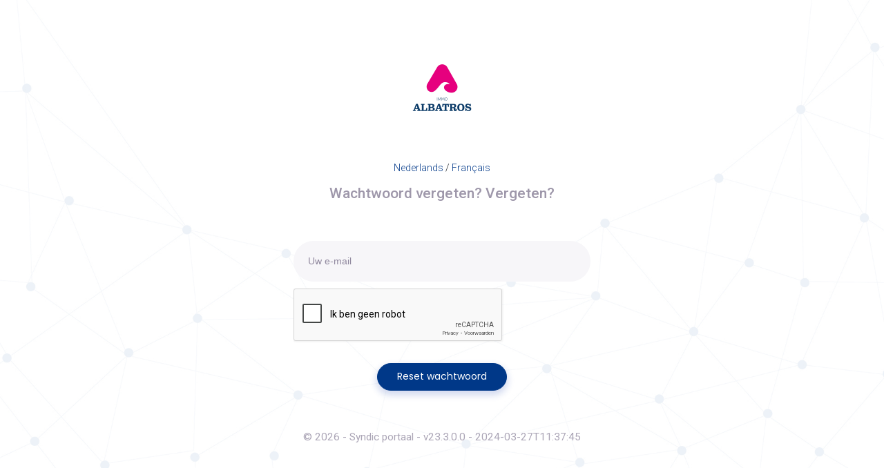

--- FILE ---
content_type: text/html; charset=utf-8
request_url: https://immoalbatros.organimmo.be/account/lost/
body_size: 5199
content:
<!DOCTYPE html>
<html lang="en">
<head>
    <meta charset="utf-8" />
    <meta http-equiv="X-UA-Compatible" content="IE=edge">
    <meta name="viewport" content="width=device-width, user-scalable=no, initial-scale=1, shrink-to-fit=no">

    <meta content="Organimmo portaal" name="description" />
    <meta content="Dataplan Informatica BVBA" name="author" />
    <title>Portaal | Aanmelden.</title>

    <script src="https://ajax.googleapis.com/ajax/libs/webfont/1.6.16/webfont.js"></script>
    <script>
        WebFont.load({
            google: { "families": ["Poppins:300,400,500,600,700", "Roboto:300,400,500,600,700"] },
            active: function () {
                sessionStorage.fonts = true;
            }
        });
    </script>

    <link href="/assets/vendors/base/vendors.bundle.css" rel="stylesheet" id="style_components" type="text/css" />
    <link href="/assets/demo/demo9/base/style.bundle.css" rel="stylesheet" type="text/css" />
    <link href="/custom/css/main.css?v=uAFJLYy8FdZ9HCxlTAyeFET-aVNvyEeeq2EdxEClEZo" rel="stylesheet" type="text/css" />
    <link href="/custom/css/custom-immoalbatros.css?v=QrQjpwSvqR8qqh0fAsouw6g1rFp5CkgN5dlLCFkbKc0" rel="stylesheet" type="text/css" />
</head>
<body class="m--skin- m-header--fixed m-header--fixed-mobile m-aside-left--enabled m-aside-left--skin-dark m-aside-left--offcanvas m-footer--push m-aside--offcanvas-default">

    <div class="m-grid m-grid--hor m-grid--root m-page">


        <div class="m-grid__item m-grid__item--fluid m-grid m-grid--hor m-login m-login--signin m-login--2 m-login-2--skin-2" id="m_login" style="background-image: url(/assets/app/media/img//bg/bg-3.jpg);">
            <div class="m-grid__item m-grid__item--fluid	m-login__wrapper">
                <div class="m-login__container">
                    <div class="m-login__logo">
                        <a href="/">
                            <img src="/data/image/?guid=d5e6014e-4e1c-4715-ac90-1bbb553723a4" height="100" alt="logo">
                        </a>
                    </div>
                    <div class="text-center">
                        <a href="/language/?culture=nl-BE">Nederlands</a> / <a href="/language/?culture=fr-BE">Français</a>
                    </div>
                    
                    
<div class="m-login__signin">
    <div class="m-login__head">
        <h3 class="m-login__title">
            Wachtwoord vergeten?
            Vergeten?
        </h3>
    </div>
    <form class="m-login__form m-form" method="post" action="/account/lost/">


        <div class="form-group m-form__group">
            <input class="form-control m-input" type="email" autocomplete="off" placeholder="Uw e-mail" autofocus="autofocus" required="required" data-val="true" data-val-email="The E-mail field is not a valid e-mail address." data-val-required="The E-mail field is required." id="Email" name="Email" value="" />
        </div>
        <div class="form-group m-form__group" style="margin-top: 10px;">
            <div class='g-recaptcha' data-sitekey='6Ld6biETAAAAANWLJYkibV7L87eMJJ6f436MAgaw'></div><script src='https://www.google.com/recaptcha/api.js?hl=nl'></script>
        </div>
        <div class="m-login__form-action">
            <div class="row">
                <div class="col-sm-12">
                    <button type="submit" class="btn btn-focus m-btn m-btn--pill m-btn--custom m-btn--air">Reset wachtwoord</button>
                </div>
            </div>
        </div>
    <input name="f" type="hidden" value="CfDJ8IQgoNbruf1BuqOruL1a6Eo4Dd_Ek9KtlC2z4BVoYZ4TK0HBoslzDPojh462ViIC74K2FHBNHvnUMDC24Rm1EAdfpwBYNvh4qgCLLgV4W5OovkJTHR1Y1JMqi1wAFW1OhvHElUi1sCZ5BoYDKNFSoCY" /></form>
</div>
                    <div class="m-login__account">
                        <span class="m-login__account-msg">
                            &#169; 2026 - Syndic portaal - v23.3.0.0 - 2024-03-27T11:37:45
                        </span>
                    </div>
                </div>
            </div>
        </div>


    </div>

<script src="/assets/vendors/base/vendors.bundle.js" type="text/javascript"></script>
<script src="/assets/demo/demo9/base/scripts.bundle.js" type="text/javascript"></script>
<script src="/assets/snippets/pages/user/login.js" type="text/javascript"></script>

    <!-- Google tag (gtag.js) -->
    <script async src="https://www.googletagmanager.com/gtag/js?id=G-FNJ3Y7PQV4"></script>
    <script>
        window.dataLayer = window.dataLayer || [];
        function gtag() { dataLayer.push(arguments); }
        gtag('js', new Date());

        gtag('config', 'G-FNJ3Y7PQV4');
    </script>
    <script>
        (function (i, s, o, g, r, a, m) {
            i['GoogleAnalyticsObject'] = r;
            i[r] = i[r] ||
                function () {
                    (i[r].q = i[r].q || []).push(arguments)
                }, i[r].l = 1 * new Date();
            a = s.createElement(o),
                m = s.getElementsByTagName(o)[0];
            a.async = 1;
            a.src = g;
            m.parentNode.insertBefore(a, m)
        })(window, document, 'script', 'https://www.google-analytics.com/analytics.js', 'ga');

        ga('create', 'UA-78818794-1', 'auto');
        ga('send', 'pageview');
    </script>

</body>
</html>

--- FILE ---
content_type: text/html; charset=utf-8
request_url: https://www.google.com/recaptcha/api2/anchor?ar=1&k=6Ld6biETAAAAANWLJYkibV7L87eMJJ6f436MAgaw&co=aHR0cHM6Ly9pbW1vYWxiYXRyb3Mub3JnYW5pbW1vLmJlOjQ0Mw..&hl=nl&v=PoyoqOPhxBO7pBk68S4YbpHZ&size=normal&anchor-ms=20000&execute-ms=30000&cb=o3uycq5q9uqe
body_size: 49388
content:
<!DOCTYPE HTML><html dir="ltr" lang="nl"><head><meta http-equiv="Content-Type" content="text/html; charset=UTF-8">
<meta http-equiv="X-UA-Compatible" content="IE=edge">
<title>reCAPTCHA</title>
<style type="text/css">
/* cyrillic-ext */
@font-face {
  font-family: 'Roboto';
  font-style: normal;
  font-weight: 400;
  font-stretch: 100%;
  src: url(//fonts.gstatic.com/s/roboto/v48/KFO7CnqEu92Fr1ME7kSn66aGLdTylUAMa3GUBHMdazTgWw.woff2) format('woff2');
  unicode-range: U+0460-052F, U+1C80-1C8A, U+20B4, U+2DE0-2DFF, U+A640-A69F, U+FE2E-FE2F;
}
/* cyrillic */
@font-face {
  font-family: 'Roboto';
  font-style: normal;
  font-weight: 400;
  font-stretch: 100%;
  src: url(//fonts.gstatic.com/s/roboto/v48/KFO7CnqEu92Fr1ME7kSn66aGLdTylUAMa3iUBHMdazTgWw.woff2) format('woff2');
  unicode-range: U+0301, U+0400-045F, U+0490-0491, U+04B0-04B1, U+2116;
}
/* greek-ext */
@font-face {
  font-family: 'Roboto';
  font-style: normal;
  font-weight: 400;
  font-stretch: 100%;
  src: url(//fonts.gstatic.com/s/roboto/v48/KFO7CnqEu92Fr1ME7kSn66aGLdTylUAMa3CUBHMdazTgWw.woff2) format('woff2');
  unicode-range: U+1F00-1FFF;
}
/* greek */
@font-face {
  font-family: 'Roboto';
  font-style: normal;
  font-weight: 400;
  font-stretch: 100%;
  src: url(//fonts.gstatic.com/s/roboto/v48/KFO7CnqEu92Fr1ME7kSn66aGLdTylUAMa3-UBHMdazTgWw.woff2) format('woff2');
  unicode-range: U+0370-0377, U+037A-037F, U+0384-038A, U+038C, U+038E-03A1, U+03A3-03FF;
}
/* math */
@font-face {
  font-family: 'Roboto';
  font-style: normal;
  font-weight: 400;
  font-stretch: 100%;
  src: url(//fonts.gstatic.com/s/roboto/v48/KFO7CnqEu92Fr1ME7kSn66aGLdTylUAMawCUBHMdazTgWw.woff2) format('woff2');
  unicode-range: U+0302-0303, U+0305, U+0307-0308, U+0310, U+0312, U+0315, U+031A, U+0326-0327, U+032C, U+032F-0330, U+0332-0333, U+0338, U+033A, U+0346, U+034D, U+0391-03A1, U+03A3-03A9, U+03B1-03C9, U+03D1, U+03D5-03D6, U+03F0-03F1, U+03F4-03F5, U+2016-2017, U+2034-2038, U+203C, U+2040, U+2043, U+2047, U+2050, U+2057, U+205F, U+2070-2071, U+2074-208E, U+2090-209C, U+20D0-20DC, U+20E1, U+20E5-20EF, U+2100-2112, U+2114-2115, U+2117-2121, U+2123-214F, U+2190, U+2192, U+2194-21AE, U+21B0-21E5, U+21F1-21F2, U+21F4-2211, U+2213-2214, U+2216-22FF, U+2308-230B, U+2310, U+2319, U+231C-2321, U+2336-237A, U+237C, U+2395, U+239B-23B7, U+23D0, U+23DC-23E1, U+2474-2475, U+25AF, U+25B3, U+25B7, U+25BD, U+25C1, U+25CA, U+25CC, U+25FB, U+266D-266F, U+27C0-27FF, U+2900-2AFF, U+2B0E-2B11, U+2B30-2B4C, U+2BFE, U+3030, U+FF5B, U+FF5D, U+1D400-1D7FF, U+1EE00-1EEFF;
}
/* symbols */
@font-face {
  font-family: 'Roboto';
  font-style: normal;
  font-weight: 400;
  font-stretch: 100%;
  src: url(//fonts.gstatic.com/s/roboto/v48/KFO7CnqEu92Fr1ME7kSn66aGLdTylUAMaxKUBHMdazTgWw.woff2) format('woff2');
  unicode-range: U+0001-000C, U+000E-001F, U+007F-009F, U+20DD-20E0, U+20E2-20E4, U+2150-218F, U+2190, U+2192, U+2194-2199, U+21AF, U+21E6-21F0, U+21F3, U+2218-2219, U+2299, U+22C4-22C6, U+2300-243F, U+2440-244A, U+2460-24FF, U+25A0-27BF, U+2800-28FF, U+2921-2922, U+2981, U+29BF, U+29EB, U+2B00-2BFF, U+4DC0-4DFF, U+FFF9-FFFB, U+10140-1018E, U+10190-1019C, U+101A0, U+101D0-101FD, U+102E0-102FB, U+10E60-10E7E, U+1D2C0-1D2D3, U+1D2E0-1D37F, U+1F000-1F0FF, U+1F100-1F1AD, U+1F1E6-1F1FF, U+1F30D-1F30F, U+1F315, U+1F31C, U+1F31E, U+1F320-1F32C, U+1F336, U+1F378, U+1F37D, U+1F382, U+1F393-1F39F, U+1F3A7-1F3A8, U+1F3AC-1F3AF, U+1F3C2, U+1F3C4-1F3C6, U+1F3CA-1F3CE, U+1F3D4-1F3E0, U+1F3ED, U+1F3F1-1F3F3, U+1F3F5-1F3F7, U+1F408, U+1F415, U+1F41F, U+1F426, U+1F43F, U+1F441-1F442, U+1F444, U+1F446-1F449, U+1F44C-1F44E, U+1F453, U+1F46A, U+1F47D, U+1F4A3, U+1F4B0, U+1F4B3, U+1F4B9, U+1F4BB, U+1F4BF, U+1F4C8-1F4CB, U+1F4D6, U+1F4DA, U+1F4DF, U+1F4E3-1F4E6, U+1F4EA-1F4ED, U+1F4F7, U+1F4F9-1F4FB, U+1F4FD-1F4FE, U+1F503, U+1F507-1F50B, U+1F50D, U+1F512-1F513, U+1F53E-1F54A, U+1F54F-1F5FA, U+1F610, U+1F650-1F67F, U+1F687, U+1F68D, U+1F691, U+1F694, U+1F698, U+1F6AD, U+1F6B2, U+1F6B9-1F6BA, U+1F6BC, U+1F6C6-1F6CF, U+1F6D3-1F6D7, U+1F6E0-1F6EA, U+1F6F0-1F6F3, U+1F6F7-1F6FC, U+1F700-1F7FF, U+1F800-1F80B, U+1F810-1F847, U+1F850-1F859, U+1F860-1F887, U+1F890-1F8AD, U+1F8B0-1F8BB, U+1F8C0-1F8C1, U+1F900-1F90B, U+1F93B, U+1F946, U+1F984, U+1F996, U+1F9E9, U+1FA00-1FA6F, U+1FA70-1FA7C, U+1FA80-1FA89, U+1FA8F-1FAC6, U+1FACE-1FADC, U+1FADF-1FAE9, U+1FAF0-1FAF8, U+1FB00-1FBFF;
}
/* vietnamese */
@font-face {
  font-family: 'Roboto';
  font-style: normal;
  font-weight: 400;
  font-stretch: 100%;
  src: url(//fonts.gstatic.com/s/roboto/v48/KFO7CnqEu92Fr1ME7kSn66aGLdTylUAMa3OUBHMdazTgWw.woff2) format('woff2');
  unicode-range: U+0102-0103, U+0110-0111, U+0128-0129, U+0168-0169, U+01A0-01A1, U+01AF-01B0, U+0300-0301, U+0303-0304, U+0308-0309, U+0323, U+0329, U+1EA0-1EF9, U+20AB;
}
/* latin-ext */
@font-face {
  font-family: 'Roboto';
  font-style: normal;
  font-weight: 400;
  font-stretch: 100%;
  src: url(//fonts.gstatic.com/s/roboto/v48/KFO7CnqEu92Fr1ME7kSn66aGLdTylUAMa3KUBHMdazTgWw.woff2) format('woff2');
  unicode-range: U+0100-02BA, U+02BD-02C5, U+02C7-02CC, U+02CE-02D7, U+02DD-02FF, U+0304, U+0308, U+0329, U+1D00-1DBF, U+1E00-1E9F, U+1EF2-1EFF, U+2020, U+20A0-20AB, U+20AD-20C0, U+2113, U+2C60-2C7F, U+A720-A7FF;
}
/* latin */
@font-face {
  font-family: 'Roboto';
  font-style: normal;
  font-weight: 400;
  font-stretch: 100%;
  src: url(//fonts.gstatic.com/s/roboto/v48/KFO7CnqEu92Fr1ME7kSn66aGLdTylUAMa3yUBHMdazQ.woff2) format('woff2');
  unicode-range: U+0000-00FF, U+0131, U+0152-0153, U+02BB-02BC, U+02C6, U+02DA, U+02DC, U+0304, U+0308, U+0329, U+2000-206F, U+20AC, U+2122, U+2191, U+2193, U+2212, U+2215, U+FEFF, U+FFFD;
}
/* cyrillic-ext */
@font-face {
  font-family: 'Roboto';
  font-style: normal;
  font-weight: 500;
  font-stretch: 100%;
  src: url(//fonts.gstatic.com/s/roboto/v48/KFO7CnqEu92Fr1ME7kSn66aGLdTylUAMa3GUBHMdazTgWw.woff2) format('woff2');
  unicode-range: U+0460-052F, U+1C80-1C8A, U+20B4, U+2DE0-2DFF, U+A640-A69F, U+FE2E-FE2F;
}
/* cyrillic */
@font-face {
  font-family: 'Roboto';
  font-style: normal;
  font-weight: 500;
  font-stretch: 100%;
  src: url(//fonts.gstatic.com/s/roboto/v48/KFO7CnqEu92Fr1ME7kSn66aGLdTylUAMa3iUBHMdazTgWw.woff2) format('woff2');
  unicode-range: U+0301, U+0400-045F, U+0490-0491, U+04B0-04B1, U+2116;
}
/* greek-ext */
@font-face {
  font-family: 'Roboto';
  font-style: normal;
  font-weight: 500;
  font-stretch: 100%;
  src: url(//fonts.gstatic.com/s/roboto/v48/KFO7CnqEu92Fr1ME7kSn66aGLdTylUAMa3CUBHMdazTgWw.woff2) format('woff2');
  unicode-range: U+1F00-1FFF;
}
/* greek */
@font-face {
  font-family: 'Roboto';
  font-style: normal;
  font-weight: 500;
  font-stretch: 100%;
  src: url(//fonts.gstatic.com/s/roboto/v48/KFO7CnqEu92Fr1ME7kSn66aGLdTylUAMa3-UBHMdazTgWw.woff2) format('woff2');
  unicode-range: U+0370-0377, U+037A-037F, U+0384-038A, U+038C, U+038E-03A1, U+03A3-03FF;
}
/* math */
@font-face {
  font-family: 'Roboto';
  font-style: normal;
  font-weight: 500;
  font-stretch: 100%;
  src: url(//fonts.gstatic.com/s/roboto/v48/KFO7CnqEu92Fr1ME7kSn66aGLdTylUAMawCUBHMdazTgWw.woff2) format('woff2');
  unicode-range: U+0302-0303, U+0305, U+0307-0308, U+0310, U+0312, U+0315, U+031A, U+0326-0327, U+032C, U+032F-0330, U+0332-0333, U+0338, U+033A, U+0346, U+034D, U+0391-03A1, U+03A3-03A9, U+03B1-03C9, U+03D1, U+03D5-03D6, U+03F0-03F1, U+03F4-03F5, U+2016-2017, U+2034-2038, U+203C, U+2040, U+2043, U+2047, U+2050, U+2057, U+205F, U+2070-2071, U+2074-208E, U+2090-209C, U+20D0-20DC, U+20E1, U+20E5-20EF, U+2100-2112, U+2114-2115, U+2117-2121, U+2123-214F, U+2190, U+2192, U+2194-21AE, U+21B0-21E5, U+21F1-21F2, U+21F4-2211, U+2213-2214, U+2216-22FF, U+2308-230B, U+2310, U+2319, U+231C-2321, U+2336-237A, U+237C, U+2395, U+239B-23B7, U+23D0, U+23DC-23E1, U+2474-2475, U+25AF, U+25B3, U+25B7, U+25BD, U+25C1, U+25CA, U+25CC, U+25FB, U+266D-266F, U+27C0-27FF, U+2900-2AFF, U+2B0E-2B11, U+2B30-2B4C, U+2BFE, U+3030, U+FF5B, U+FF5D, U+1D400-1D7FF, U+1EE00-1EEFF;
}
/* symbols */
@font-face {
  font-family: 'Roboto';
  font-style: normal;
  font-weight: 500;
  font-stretch: 100%;
  src: url(//fonts.gstatic.com/s/roboto/v48/KFO7CnqEu92Fr1ME7kSn66aGLdTylUAMaxKUBHMdazTgWw.woff2) format('woff2');
  unicode-range: U+0001-000C, U+000E-001F, U+007F-009F, U+20DD-20E0, U+20E2-20E4, U+2150-218F, U+2190, U+2192, U+2194-2199, U+21AF, U+21E6-21F0, U+21F3, U+2218-2219, U+2299, U+22C4-22C6, U+2300-243F, U+2440-244A, U+2460-24FF, U+25A0-27BF, U+2800-28FF, U+2921-2922, U+2981, U+29BF, U+29EB, U+2B00-2BFF, U+4DC0-4DFF, U+FFF9-FFFB, U+10140-1018E, U+10190-1019C, U+101A0, U+101D0-101FD, U+102E0-102FB, U+10E60-10E7E, U+1D2C0-1D2D3, U+1D2E0-1D37F, U+1F000-1F0FF, U+1F100-1F1AD, U+1F1E6-1F1FF, U+1F30D-1F30F, U+1F315, U+1F31C, U+1F31E, U+1F320-1F32C, U+1F336, U+1F378, U+1F37D, U+1F382, U+1F393-1F39F, U+1F3A7-1F3A8, U+1F3AC-1F3AF, U+1F3C2, U+1F3C4-1F3C6, U+1F3CA-1F3CE, U+1F3D4-1F3E0, U+1F3ED, U+1F3F1-1F3F3, U+1F3F5-1F3F7, U+1F408, U+1F415, U+1F41F, U+1F426, U+1F43F, U+1F441-1F442, U+1F444, U+1F446-1F449, U+1F44C-1F44E, U+1F453, U+1F46A, U+1F47D, U+1F4A3, U+1F4B0, U+1F4B3, U+1F4B9, U+1F4BB, U+1F4BF, U+1F4C8-1F4CB, U+1F4D6, U+1F4DA, U+1F4DF, U+1F4E3-1F4E6, U+1F4EA-1F4ED, U+1F4F7, U+1F4F9-1F4FB, U+1F4FD-1F4FE, U+1F503, U+1F507-1F50B, U+1F50D, U+1F512-1F513, U+1F53E-1F54A, U+1F54F-1F5FA, U+1F610, U+1F650-1F67F, U+1F687, U+1F68D, U+1F691, U+1F694, U+1F698, U+1F6AD, U+1F6B2, U+1F6B9-1F6BA, U+1F6BC, U+1F6C6-1F6CF, U+1F6D3-1F6D7, U+1F6E0-1F6EA, U+1F6F0-1F6F3, U+1F6F7-1F6FC, U+1F700-1F7FF, U+1F800-1F80B, U+1F810-1F847, U+1F850-1F859, U+1F860-1F887, U+1F890-1F8AD, U+1F8B0-1F8BB, U+1F8C0-1F8C1, U+1F900-1F90B, U+1F93B, U+1F946, U+1F984, U+1F996, U+1F9E9, U+1FA00-1FA6F, U+1FA70-1FA7C, U+1FA80-1FA89, U+1FA8F-1FAC6, U+1FACE-1FADC, U+1FADF-1FAE9, U+1FAF0-1FAF8, U+1FB00-1FBFF;
}
/* vietnamese */
@font-face {
  font-family: 'Roboto';
  font-style: normal;
  font-weight: 500;
  font-stretch: 100%;
  src: url(//fonts.gstatic.com/s/roboto/v48/KFO7CnqEu92Fr1ME7kSn66aGLdTylUAMa3OUBHMdazTgWw.woff2) format('woff2');
  unicode-range: U+0102-0103, U+0110-0111, U+0128-0129, U+0168-0169, U+01A0-01A1, U+01AF-01B0, U+0300-0301, U+0303-0304, U+0308-0309, U+0323, U+0329, U+1EA0-1EF9, U+20AB;
}
/* latin-ext */
@font-face {
  font-family: 'Roboto';
  font-style: normal;
  font-weight: 500;
  font-stretch: 100%;
  src: url(//fonts.gstatic.com/s/roboto/v48/KFO7CnqEu92Fr1ME7kSn66aGLdTylUAMa3KUBHMdazTgWw.woff2) format('woff2');
  unicode-range: U+0100-02BA, U+02BD-02C5, U+02C7-02CC, U+02CE-02D7, U+02DD-02FF, U+0304, U+0308, U+0329, U+1D00-1DBF, U+1E00-1E9F, U+1EF2-1EFF, U+2020, U+20A0-20AB, U+20AD-20C0, U+2113, U+2C60-2C7F, U+A720-A7FF;
}
/* latin */
@font-face {
  font-family: 'Roboto';
  font-style: normal;
  font-weight: 500;
  font-stretch: 100%;
  src: url(//fonts.gstatic.com/s/roboto/v48/KFO7CnqEu92Fr1ME7kSn66aGLdTylUAMa3yUBHMdazQ.woff2) format('woff2');
  unicode-range: U+0000-00FF, U+0131, U+0152-0153, U+02BB-02BC, U+02C6, U+02DA, U+02DC, U+0304, U+0308, U+0329, U+2000-206F, U+20AC, U+2122, U+2191, U+2193, U+2212, U+2215, U+FEFF, U+FFFD;
}
/* cyrillic-ext */
@font-face {
  font-family: 'Roboto';
  font-style: normal;
  font-weight: 900;
  font-stretch: 100%;
  src: url(//fonts.gstatic.com/s/roboto/v48/KFO7CnqEu92Fr1ME7kSn66aGLdTylUAMa3GUBHMdazTgWw.woff2) format('woff2');
  unicode-range: U+0460-052F, U+1C80-1C8A, U+20B4, U+2DE0-2DFF, U+A640-A69F, U+FE2E-FE2F;
}
/* cyrillic */
@font-face {
  font-family: 'Roboto';
  font-style: normal;
  font-weight: 900;
  font-stretch: 100%;
  src: url(//fonts.gstatic.com/s/roboto/v48/KFO7CnqEu92Fr1ME7kSn66aGLdTylUAMa3iUBHMdazTgWw.woff2) format('woff2');
  unicode-range: U+0301, U+0400-045F, U+0490-0491, U+04B0-04B1, U+2116;
}
/* greek-ext */
@font-face {
  font-family: 'Roboto';
  font-style: normal;
  font-weight: 900;
  font-stretch: 100%;
  src: url(//fonts.gstatic.com/s/roboto/v48/KFO7CnqEu92Fr1ME7kSn66aGLdTylUAMa3CUBHMdazTgWw.woff2) format('woff2');
  unicode-range: U+1F00-1FFF;
}
/* greek */
@font-face {
  font-family: 'Roboto';
  font-style: normal;
  font-weight: 900;
  font-stretch: 100%;
  src: url(//fonts.gstatic.com/s/roboto/v48/KFO7CnqEu92Fr1ME7kSn66aGLdTylUAMa3-UBHMdazTgWw.woff2) format('woff2');
  unicode-range: U+0370-0377, U+037A-037F, U+0384-038A, U+038C, U+038E-03A1, U+03A3-03FF;
}
/* math */
@font-face {
  font-family: 'Roboto';
  font-style: normal;
  font-weight: 900;
  font-stretch: 100%;
  src: url(//fonts.gstatic.com/s/roboto/v48/KFO7CnqEu92Fr1ME7kSn66aGLdTylUAMawCUBHMdazTgWw.woff2) format('woff2');
  unicode-range: U+0302-0303, U+0305, U+0307-0308, U+0310, U+0312, U+0315, U+031A, U+0326-0327, U+032C, U+032F-0330, U+0332-0333, U+0338, U+033A, U+0346, U+034D, U+0391-03A1, U+03A3-03A9, U+03B1-03C9, U+03D1, U+03D5-03D6, U+03F0-03F1, U+03F4-03F5, U+2016-2017, U+2034-2038, U+203C, U+2040, U+2043, U+2047, U+2050, U+2057, U+205F, U+2070-2071, U+2074-208E, U+2090-209C, U+20D0-20DC, U+20E1, U+20E5-20EF, U+2100-2112, U+2114-2115, U+2117-2121, U+2123-214F, U+2190, U+2192, U+2194-21AE, U+21B0-21E5, U+21F1-21F2, U+21F4-2211, U+2213-2214, U+2216-22FF, U+2308-230B, U+2310, U+2319, U+231C-2321, U+2336-237A, U+237C, U+2395, U+239B-23B7, U+23D0, U+23DC-23E1, U+2474-2475, U+25AF, U+25B3, U+25B7, U+25BD, U+25C1, U+25CA, U+25CC, U+25FB, U+266D-266F, U+27C0-27FF, U+2900-2AFF, U+2B0E-2B11, U+2B30-2B4C, U+2BFE, U+3030, U+FF5B, U+FF5D, U+1D400-1D7FF, U+1EE00-1EEFF;
}
/* symbols */
@font-face {
  font-family: 'Roboto';
  font-style: normal;
  font-weight: 900;
  font-stretch: 100%;
  src: url(//fonts.gstatic.com/s/roboto/v48/KFO7CnqEu92Fr1ME7kSn66aGLdTylUAMaxKUBHMdazTgWw.woff2) format('woff2');
  unicode-range: U+0001-000C, U+000E-001F, U+007F-009F, U+20DD-20E0, U+20E2-20E4, U+2150-218F, U+2190, U+2192, U+2194-2199, U+21AF, U+21E6-21F0, U+21F3, U+2218-2219, U+2299, U+22C4-22C6, U+2300-243F, U+2440-244A, U+2460-24FF, U+25A0-27BF, U+2800-28FF, U+2921-2922, U+2981, U+29BF, U+29EB, U+2B00-2BFF, U+4DC0-4DFF, U+FFF9-FFFB, U+10140-1018E, U+10190-1019C, U+101A0, U+101D0-101FD, U+102E0-102FB, U+10E60-10E7E, U+1D2C0-1D2D3, U+1D2E0-1D37F, U+1F000-1F0FF, U+1F100-1F1AD, U+1F1E6-1F1FF, U+1F30D-1F30F, U+1F315, U+1F31C, U+1F31E, U+1F320-1F32C, U+1F336, U+1F378, U+1F37D, U+1F382, U+1F393-1F39F, U+1F3A7-1F3A8, U+1F3AC-1F3AF, U+1F3C2, U+1F3C4-1F3C6, U+1F3CA-1F3CE, U+1F3D4-1F3E0, U+1F3ED, U+1F3F1-1F3F3, U+1F3F5-1F3F7, U+1F408, U+1F415, U+1F41F, U+1F426, U+1F43F, U+1F441-1F442, U+1F444, U+1F446-1F449, U+1F44C-1F44E, U+1F453, U+1F46A, U+1F47D, U+1F4A3, U+1F4B0, U+1F4B3, U+1F4B9, U+1F4BB, U+1F4BF, U+1F4C8-1F4CB, U+1F4D6, U+1F4DA, U+1F4DF, U+1F4E3-1F4E6, U+1F4EA-1F4ED, U+1F4F7, U+1F4F9-1F4FB, U+1F4FD-1F4FE, U+1F503, U+1F507-1F50B, U+1F50D, U+1F512-1F513, U+1F53E-1F54A, U+1F54F-1F5FA, U+1F610, U+1F650-1F67F, U+1F687, U+1F68D, U+1F691, U+1F694, U+1F698, U+1F6AD, U+1F6B2, U+1F6B9-1F6BA, U+1F6BC, U+1F6C6-1F6CF, U+1F6D3-1F6D7, U+1F6E0-1F6EA, U+1F6F0-1F6F3, U+1F6F7-1F6FC, U+1F700-1F7FF, U+1F800-1F80B, U+1F810-1F847, U+1F850-1F859, U+1F860-1F887, U+1F890-1F8AD, U+1F8B0-1F8BB, U+1F8C0-1F8C1, U+1F900-1F90B, U+1F93B, U+1F946, U+1F984, U+1F996, U+1F9E9, U+1FA00-1FA6F, U+1FA70-1FA7C, U+1FA80-1FA89, U+1FA8F-1FAC6, U+1FACE-1FADC, U+1FADF-1FAE9, U+1FAF0-1FAF8, U+1FB00-1FBFF;
}
/* vietnamese */
@font-face {
  font-family: 'Roboto';
  font-style: normal;
  font-weight: 900;
  font-stretch: 100%;
  src: url(//fonts.gstatic.com/s/roboto/v48/KFO7CnqEu92Fr1ME7kSn66aGLdTylUAMa3OUBHMdazTgWw.woff2) format('woff2');
  unicode-range: U+0102-0103, U+0110-0111, U+0128-0129, U+0168-0169, U+01A0-01A1, U+01AF-01B0, U+0300-0301, U+0303-0304, U+0308-0309, U+0323, U+0329, U+1EA0-1EF9, U+20AB;
}
/* latin-ext */
@font-face {
  font-family: 'Roboto';
  font-style: normal;
  font-weight: 900;
  font-stretch: 100%;
  src: url(//fonts.gstatic.com/s/roboto/v48/KFO7CnqEu92Fr1ME7kSn66aGLdTylUAMa3KUBHMdazTgWw.woff2) format('woff2');
  unicode-range: U+0100-02BA, U+02BD-02C5, U+02C7-02CC, U+02CE-02D7, U+02DD-02FF, U+0304, U+0308, U+0329, U+1D00-1DBF, U+1E00-1E9F, U+1EF2-1EFF, U+2020, U+20A0-20AB, U+20AD-20C0, U+2113, U+2C60-2C7F, U+A720-A7FF;
}
/* latin */
@font-face {
  font-family: 'Roboto';
  font-style: normal;
  font-weight: 900;
  font-stretch: 100%;
  src: url(//fonts.gstatic.com/s/roboto/v48/KFO7CnqEu92Fr1ME7kSn66aGLdTylUAMa3yUBHMdazQ.woff2) format('woff2');
  unicode-range: U+0000-00FF, U+0131, U+0152-0153, U+02BB-02BC, U+02C6, U+02DA, U+02DC, U+0304, U+0308, U+0329, U+2000-206F, U+20AC, U+2122, U+2191, U+2193, U+2212, U+2215, U+FEFF, U+FFFD;
}

</style>
<link rel="stylesheet" type="text/css" href="https://www.gstatic.com/recaptcha/releases/PoyoqOPhxBO7pBk68S4YbpHZ/styles__ltr.css">
<script nonce="F7gKKvEbVAw9gPbeAoh2RA" type="text/javascript">window['__recaptcha_api'] = 'https://www.google.com/recaptcha/api2/';</script>
<script type="text/javascript" src="https://www.gstatic.com/recaptcha/releases/PoyoqOPhxBO7pBk68S4YbpHZ/recaptcha__nl.js" nonce="F7gKKvEbVAw9gPbeAoh2RA">
      
    </script></head>
<body><div id="rc-anchor-alert" class="rc-anchor-alert"></div>
<input type="hidden" id="recaptcha-token" value="[base64]">
<script type="text/javascript" nonce="F7gKKvEbVAw9gPbeAoh2RA">
      recaptcha.anchor.Main.init("[\x22ainput\x22,[\x22bgdata\x22,\x22\x22,\[base64]/[base64]/[base64]/[base64]/[base64]/UltsKytdPUU6KEU8MjA0OD9SW2wrK109RT4+NnwxOTI6KChFJjY0NTEyKT09NTUyOTYmJk0rMTxjLmxlbmd0aCYmKGMuY2hhckNvZGVBdChNKzEpJjY0NTEyKT09NTYzMjA/[base64]/[base64]/[base64]/[base64]/[base64]/[base64]/[base64]\x22,\[base64]\\u003d\\u003d\x22,\[base64]/DtWbDkGzDgTDCl3cWM2F/[base64]/w6vDg8OKw4rDhMKnw5XDkCoVAlciD8OAVTbDqiXCukUEZ04hXMOQw5vDjsK3RMKaw6g/AsKhBsKtwoItwpYBb8Klw5kAwrzCiEQiZFcEwrHCuGLDp8KkN0zCusKgwrM3wonCpyXDkwAxw6kJGsKbwp0hwo02FUXCjsKhw4wTwqbDvBTCvmp8EE/DtsOoGC4ywokVwq9qYQbDkA3DqsKvw5o8w7nDv1Ijw6UMwqhdNl3Cq8KawpALwpcIwoRnw6tRw5xFwp8EYjE7wp/[base64]/CncOAwqTDucKDAn3DqlHCikPDs0bCjcKBC3TDslgtRMO6w6szKcOna8OFw488w6PDgUfDtDQBw7DCocOww4kTeMKaaC4+CMOsAnzClDrDmsO8RHgaXsKtGyMgwoxLeE/Dt30KEF3CvcOWwowqTXjCg3rCgVbDhAQJw7N1w7PDvsKYwqfCmMKtw6fDn2XCm8K6I2LCqcOqA8KUw5g/NcKkcsOow6sBw4g/Dz/DqCDDkXs5Y8KzPnjCiB/DmC4vXTNdw5wrw4lMwrc/w5bDmkDDvsKow45WVMKcJW/Cpiwtwo3DpsOgUF1FYcOEEcOtQ23DqsKJMBJNw7w0FMKpQ8KIZ3FPOcObw7vDukMuwrsCwpzCoFLCkzDCuxgma0zClcOOw67Ci8OLQ0vCssOcYyluPlIrw7HCu8O2W8KTHhrCi8OAJyR8XAopw4EYf8KJwoPClcOxwq1fc8OGJEYcwp/CqzRaRMKuwpXCm1hieQZUw4PDsMKPA8ODw4zClTImBcKGTHnDrFXCm3Ynw58BOsO4cMOdw4vChx3DoXkXIsOHwrI6QMO/w6fDpMKuwotPEElSwqPCr8OOTiBWUBHCiA45RsOuScKuH1Zow6LDky3Dn8K5fsOtBcKjFsO/csK+EcO3wqNVwppOIR7DigIpbDrDpyXDjCQjwq02JABjQQsaOTfDqcKUXMOnMsKpw6rDiRfCjR7DnsOvwqvDoHBqw6DCj8OVw7pQPMK5RMK/[base64]/[base64]/CoV1xwqQbw7zDvH9NK2DDkE/Cp8Kcw5law5BlNcK1w4zDtF3DscO/wpBxw6/DocOdw6jCpgTDuMKDw686YMOOVAHChsOlw6VVQE19w6IFZcOMwqzCjVTDkMO4w5zCuhfCvMOXUVzDg3/CkgfCmSxqIMK3b8KZcMKqecK9w6BGZ8Kaa3dAwqpcGcKAw7LDtzspN1pVcnIXw4zDk8KTw7IcZ8OBBj0sLxJGdMKbM3V3DAdvICZ7wog4a8Onw4kFwoPCjcO/[base64]/DlBMXwrvCisOZQ8Kcw7odwog+wpPCssKISmNtdXAEwqPDosOdw6VGwofDpGTDmkJ2CgDCgcOAVR7Dt8OOH3zCqMOGY0nDvWnDlsOQUH7CslzDp8Ogw5ovIsO+Pn1fw7p1wq3Ci8Kaw7ZIKF8uw7fDq8KoG8OnwqzDlMO4w7txwpIFExsaKS/DqMO5bUzCncKAwrvCvFvDvDHCjMKKfsKxwotkw7bCsnJtYiQ2w7LDsA/[base64]/[base64]/DtcOmYsOOAsOOw5QQwrgSDcOvJ3Mmw5HCuyI7w6XCqy1CwqLDhEjCvXIYw6nCsMOTwqh7GnTDlsOmwqILN8O+V8KEw4YKHcOmAlE/UFTDpsKPf8OFOsORFztFAMOHEMOHSUJIbwjDiMK3wodFUMO4UXcFN2hpw4DCm8O2EEfDuyvDqQ3DpDjCscKVwpZpD8OHwoDDiGnDgsK/EC/DgwxHSxZxYMKcRsKEewHDoyp4w7UjCi7DvcK2w5fCjsO5GAAKw5LDvk1REzrCpsK9w6/CmMOKw53DpsK9w7/Dn8Oew4VRb1/CisKXL3AUCsO7wpEDw6LDmMO3w5jDjmDDscKIwr7Cl8KqwootRMKBCHDDlsKiTsKsQsKHw5/[base64]/Cv0hnUcKMw6DDo8KbX8OMe8O7w6A/EmbCsDDDhS9oew1WKwNjJ14KwqoSw4QKwqbDlMKYL8KYw7TDhl5pQksOdcKsWSDDiMKGw6zDu8KYdkvCisO4NX/DisKeJVXDvTtiwpvCqHI1wqvDtjQdLxbDncOfMEoFdQFTwpTDpmZlDnwew4QSLcOBwpsjbcKBwr0/[base64]/CqMOaw54uBMK0wqhtDcKDw63CsnrCocO4wobCtmVnw4bCmlbCly7CgMOTYHrDv2hOw5zCvwo7w4fDrcKvw4XDkCTCpcOXwpRFwpvDi2XCqMK6LQs8w6DDkTvCuMKHJsK+Y8ONahTDqmsybcK2Z8KxWR/CvMOEw5dNBHzDgBopQsOHw7zDh8KZBMOLOMOsEcKvw6rCpG3DuRHDvsKlW8KmwoIlwqvDnhF+TkDDvQ3CoVFfT05iwp3CmHnCgcOqMxvCr8K8RsK1YcKhc0vDj8Kiw77DmcKEAxrCpFnDqGM6w5/CvsKrw7LDisKiwoRQQwPCscKWwq1wc8Ouw6fDgQPDjMONwrbDrRFcZ8OYw5I9IsKAwqzDrWJROEjDv24Qw6fDmsOTw7AyWxrCuCRUw5zCkVcpKB3DuEpPZ8O3wr9DLcOodTZdw5vCtMKOw5fDg8O9w4HDj1nDu8OiwpLCmm/Dq8Ofw67DncKiw5UcTxzDq8KPw77Du8OIIwghFGDDjcOjw6UbbcOhIcO/w7J4asKjw4JAwpPCpsO3w6HDmsKdworCmljDjSbDtH/DgsO9DsKnRcOET8Obw43Ds8OIMHvChl5XwoV5woo1w6zDgMK8wolNw6PCtGkFLUl8wpFsw7zDnA3DpXJHwoTDoyd+AQHCjVd3woLCjxzDo8O2X1lqMsO7w4/Ck8Ogw6cZDMOZw7PCkRbDoi7DqFZhw4hQZ1ovw4trwrE1w4UjDsOubRTDpcOkclPDoGzChgTDkcKcaD81w6XCsMKKVjbDtcKHX8KewoI6LsKEw6M4G11DY1IxwoPCmcODRcKLw5DDqsOtecOFw4xKCMOYDnzCqG/Dq3DCr8KTwpPDmxEawolMEMKTN8K4NMKUAsOhcwzDhMKTwqI8KxzDiy9hw7/CoChnwrNrOWUfw6Aew7N+w5zCpsKcbMKSXh0zw5QeS8KUwojCvMK8Y1zCpz4bw5I2w5/DucKcNVrDtMOPUXPDhcKuwpnCjsOtw7nCssKeSsOFKVzDiMKYD8KmwqxhbTfDrMOFwrYOeMKHwofDuD4rf8O9dsKQwo/CqcORPzvCtsKoPsKnw63DjCzCuQPDl8O+FhgEwoPDlMOLQAEsw51NwoE9C8OYwo5EL8OLwr/DgynCoSAEEcK8w43Chg1lw6fCqA11w61wwrNvw4oAclTDpxXCh1/[base64]/w6N+AMOew5DDpCjDp8KxGQzDjC3CvcKhF8KBwqXDksKKw71Dw64vwrx3w74HwqXCmAp2w4/DlMOTVmVJw40Iwo15w68ww40GWMK/wrnCvCJ7GMKTO8Oaw4/Di8KTOgPCuXPCqsOEHsKkSVjCocO5wqnDtcOCW3vDtUUnwos/w5TDh21TwolsTgDDlMKxP8OuwpjCkxwbw7sGJQrDlTDClCVYHsOuN0bCjRjDikrDssO7c8KjUVXDmcOVJ3o0bcKVW0bCrMOCZsOPY8OGwokbdx/DoMK1AcOqO8OkwrbDq8KuwrzDq2HCv3kAeMODTGLDnsKAwpUWwpLCjcOawqLCnyAlw59awobCrl/CgQsPHm1gU8OTwoLDucOyB8KDTsO2VcKUQiVaeTB5HMO3wodTXjrDhcKMwqTCtFF8w6vDqHllKsK4WzTCisK8w63CosK4XzdAEsK2X1DCmyIdw4rCvcK3C8OXwo/DtF7Cn0/[base64]/CmcKkw4RLBEnCnxbCpcKGPDhXHsOdAcKhw4HCqcKuA3Ajwp8ew6HCjMOWeMK4Z8O6wokseFjDuGoSMMOcw5dUwr7Dk8Opb8Ojwr3DryNZfH/DjMKFw7PClj3DmMOMO8O3LMOFYRfDqcOzwqrClcOIwpDDhMO8LyrDgTtowr4EXMK7HsOCbwDCnAwHZhAkwpzClG8uRR8lUMKiGsOGwoQZwoVKSsKaOj/[base64]/woR7w4bDhANEex40wqdkw4HDuMKow7DCuClMw7ZSw6bDpxbDuMKcwr9DVcO1L2XCg00oL3fDgsKKfcK3wpBwAXPCqQBJdMKBw6/Dv8KOw5fCr8OEwoHDscO+dTDCoMK0LsOhwqzDkkVaS8OEwpnDgMKhwpjClH3CpcOTTgBebsOnL8KEW30xbsOzNV/CtMKBFAY7w4gAOGlAwpnCi8Oqw7vDqsOeYwhdwpolwpk9w7zDsy80wroiwqbCjMOtaMKRwo7CokbCkcKKBT0DJ8KRw7/CrydFQQTCh3fDsy0RwrXChcKEOU/DlittUcOswoLCr0nDhcOww4RbwqVCdRkIFlZow7jCucOVwop5Fk7Dmz/DqcKzw47CjiDCq8O+fD/CksKsAcK7FsKHwqbCulfCjMOMw7fCmT7DqcOpw7TDp8Ofw5ttw7sQZcO2eSHCqsKzwqXComXCk8Osw6PDhwcSCMOgw6/DoA7CqXrCgcKpDUvCuhXCnsOOHELCmV0pUcKzwqLDviEoXAPCq8KKw5AwfmwtwqLDuxXDkE8qBHNQw6PCkVgFeGhmCyrCpgNuw57DsQ/DghzDlsOjwrbCm05hwqpgScKsw4jCpsKvw5fDuEoLw6tGwo/DhcKGPG8/[base64]/NcOTw60jH8Kdw4HDsMK/woZ9THgYIWoaw4/CkVEULsKXXFjDiMOCTEnDiS3CqsOYw7ohw4rDrsOlwqUJfMKHw6ccwr3Cu2DCoMO2woQPf8OkbQXDjcKVSwJuwppKWl7DpcKVw7TDssONwqgdbcKpPSQww70kwpxRw7PCkEwGPcO+w7XDpsODw5/CnsKJwqHDug9WwojClsOfw6hWNsK1wq1Vw4vDq13Cs8K9wojCjF8bw78Hwo3CoRfCusKEwoR7ZMOWw7nDpcKnWyPClgNjwqjCukl/VcOawrIyGkfDhsK9CX3DsMOefMKNC8OmAMKsAV7Dv8O+wqrCvcKfw7DCnCxvw4Blw5FPwrhRbcK0wqIlClnCicOHRn3CoAdldl8OE1HCpsK4w7XCucO5wpXCpVrDgAw5PynCtVt7DsOJw5/[base64]/woYUwodhGVx9V8OewqXDo1oVw6HCt8Kpc8K/wpnDnMOVwpfCscOuwofDksKkwrnCrQvDjynCl8KRwpp1WMKuwp0NGnjDkhQhZAnDpsOvDMKWbMOrw5jDjwtoU8KdDETDvMKcUsKnwq9EwqVWw7tjGMKlwqBJM8OtCzZFwp1cw6fDoxPDrm0QD1LCv2XDjTNtwqw7w7nClF46w4/DnsK6woEpCxrDjk3DssK+cl7CicO6wrYWIsOiwp/DgSU7w4ITwrrDk8OMw5AHw5NEIVfCpxsQw48vwqzDusOzPE/CvmwVFE/ChMOtwrkmwqTCuQ7DtsK0w6rCjcKremwLwoMfw6caG8K7U8Kzw4/CvMO4wqTCvsOJw4U3cUPChHpyMEhmw5x5DsK3w5B5wo4Vwq7DkMKqXMOHJRbCplnCmXHCusOmOnIcw67Dt8O7CnvCpnsFwrTCqsKUw7nDpk9OwoE7G3XCmMOnwp1twpxDwoN/[base64]/Dhk0YUjkhHWnCisKWdcKWYsOZFMOmFcKyb8O6GMKuw5vCh1hyFcKfUj4Aw7jDnUTClMOVwpDDoWLDmwV6w5o3wqfDp18qw47CksKBwpvDlWXDp1jDvxbCsm80wqzCmnQWaMKmBjDDosOSLsK8w7XChQgeecKyGFnDuEbCnysHwotEw7/CtynDtgDDrHLComxmasOAdsKCB8OAB3vCi8Odwq9ew4TDtcO/wpTDuMOewpnCgcONwpDDnMOow6Axd1F5bl3CoMK3Mj1mw50kw4sEwqbCtRnCjsOYJFvCjwLCkF3Clks9aSnDtTpRdSg/[base64]/ClBPCpwZ0fRMzSn3CuhbDp0DDizh1QsOcwqlwwrjDhV3ChcKcwp7DrMKvQnPCo8KZwp0HwqrCl8O8woALcsKdY8O3wqTCtMO/wpV6w7AmJcK7w7/DnsOSBMK4w64yFMK2woZzQxvDoDLDrMKUZcO3ccOzwqHDmgQMccOzSsKswppgw5Bdw6xPw5pqLcOEfXTCh156w4oVHHkiGUbChMKXwpsebcOYw7/DpMOLw5NeCGYGCsOZwrFNw7l5fDdAHx3CksKsMSnDs8Ogw6lYERTClMOowp3DpkbCjDfCksK9Hm/DqwIRalfDrcOmw5nCrsKvY8O7GkBpw6Y9w67CjcOOw4fCri85VWNjRT19w55Fwq4xw5cGcMKRwosjwposwpvClMO7McKZRBNZQ2/DssKjwpQwMMOQw78mYsK7w6BUQ8KKFsOZXMOZGsKwwobDmjnDqcK1UTp2JcOVwp90wpvCohNtXcKbw6cnYgHDnCINE0cPZQPCisOhw77CjCDCtcK5w60Pw54FwqAxNcOOwpY7woc7w57DlDp2E8Kow4EKw6R/wrDCkn4iMXPCtcOtCxsVw47DssOVwoXCjlLDncKeM0IEEVQKwogkwp3DqD/DiXVuwpg1VDbCqcKPcMKsX8KJwqPDpcK1wofCh0fDuGEVw7XDqsK4wqBVRcKENG7Ci8KgSHjDmWpNw5J+wrsmGyPCnWgsw4bDq8OswpEIw74/wq3CqERwX8Ktwp0hwp5BwqokRXLCi0PDsnlBw7zCjcKNw6TCqkw1wrtvOC/[base64]/CpCBiVi98wqXCiMOpVMKcAjjDlsOuYcObw7V5wrvCo2vCjcONwqnCrh/CjsOQwqDDjHLDvUTCrcOqw7XDr8KTZcOZPsOBw5o3IsK0wqlaw6nCpcKecMKSwqPCkw5ZwprDgy8Qw5kswq3CpwYNwrHCsMOOw7Bca8K+S8OsBSnCtzIIU0J3R8OSR8KEwqseH0/CkgrCiy/[base64]/w63CoD0Gw7spwoLDhcORWRUBw5tqYsKqEMOrNDxZw43DssK2TzBvwoLCj34tw4JuPcKSwqQUwopgw6UbJsKPw6U/w74DWTQiN8OEwpYFw4XCtn8hNXPDlz8FwrzCvsOswrUUwr3CqEM2DMOHYMKieH4Awp8pw6/Dq8OvAMOmwpUKw5EGY8Ojw54GWg1hMMKeN8K1w6/DscOvDcOYXz/Dsl9XIw4vdlNxwpPCj8O0AsKNOMORwobDqC7CpSvCkBxtwr5vw63DgEkoFyhPdcOSbwJOw7TCjmDCssKjw6FTwrXCmMOdw6HCkMKLwrECwq/CpBRww4XChMKCw4zCncOyw6vDkxULw4Rew4rDj8OXwr/Dl1jCjsOww6tAMggBAn7DgnRPYD3DmB/DqyhBbcOYwo/[base64]/DmMKibnbDnUDCjkPCun3DjMK2RcOTwqEMJcO4ccOxw4RLZsKEwrFMJcKIw5QhTiTDmcKaQMOfw6kLw4FFSsOnwoLCpcOtw4bCp8KhZgtWIG0ewo4GXX/Cg09Ewp7Cg00hV2XDpcKtQhYjMC7DqcOLw50Ww7bDp1XCgHDDtT7DocOFXkN6aUkaaCkmTMO6w51ZPFcQTcOAdsO+N8Orw7kaW2UUQHBlwrPDkMO4fA4IMG/CkcKmw4Y7wqrDuApcw40FdCtjacKewqgoDMKrPjpSwojDhMOAwp8Ywppaw5YVDcKxw4PCicOkL8O2b2BKw7/CrsOJw5XDsmXDiAHDh8KubMOOZ2MYwpHCgcKpwotzNnt3w63DoE/CocKnTcKPwq1mfz7DrGbCuU5FwqR2Ig08w69tw5nCoMKDFXHDrkPCp8OPOQDCigbCvsOqwqNnw5LDkcOycD/DmHUkbQHDicOmw6TDuMKQw4wAT8OgfMOOwppMWmsCO8OEw4EAw6YJADVkBTFKcsO4w5ZFTSQkb1vCqcOOGcOkwrPDtE3CvsK/[base64]/CpHc2dsOJw4Udw6TDiSHCu8KDE8KdM8OVBEvDryvDv8OPw5jDgkk3M8OHwp/Cq8OWN13DnMOJwqlTwpjDtMOsPcOcw4bCr8OwwojCpsKXwoPDqMONb8KPw4LDm3c7NGnCpMOkw4LDisOkViA/F8O4YWwHwpcWw4jDrsKSwrPDtF3CiXYtw6MoD8OLI8K3fMKvw5Rnw6PDo1xtw79Ow7rDo8Kpw7xFw6R9woTDjsKXbG8GwplHEsKUH8OSQ8ObQzHDkA4cdsOCwq7CgMObwp8JwqA/w6dAwqViwrUaREXDriVbQAXCg8Kiw4MPGsOyw6Aiw7XCjw7ClX9cwpPCmMOBwqIpw6NGPMO0wrcLCmtrTsKmWjTDnxnCo8OOwoA9wotqwr3DjnPCtChZdXQBVcODw6PCosKxwrhDYhgMw5EQez/Dg1dHRUIZw4hKw4YuE8O2NcKEKTrChcK5d8OAXMKyYyvDq3hHCDVLwpRpwqo4E1g/OVwUw6rCtcOLEMOdw4fDksKLKsKpwq7Cj2gAfMKAwrUJwqssTX/DimXCsMKawp7Cl8O2wrHDuGNMw63DlVpawqISZ2NVTsKoVMKKIcOLworCpMKqwrfCgMKKAnAfw7JEAsOKwqnCvlIATMOfY8ORdsOUwq3DmcOBw53DsEc0acK+H8KfQ3smw7rCpMO0CcKlZMKtSTMAw4jCmjAtYiYdwq/ChTDCu8Kqw6jDuWPCtsOqDTjCpMOmOMKnwqjCkHBAXMKtAcO0VMKGRcOKw5bCnQDCuMK3cFU9wqE9FcOlSGszHMOuD8Kgw5fCvcKjw5TCsMOjL8K8eBd4w67CtsOUw75iwpLCoGfDk8OFw4bDtE/[base64]/ClcKOwrPCnRdVw6tuw57DssKowrjCg0bChMOJwqIwwpzCpMOSaMKECioAw5kCPsKzYsKdGiNOQMKhwpHCsTTDslRTw7pyLMKGwrHDucO3w4p4bMOYw7rCgkTCnloEf2cxwrFXKjjCncK8w49IdhRYekElwq0Xw5RBP8OzF2tVwrpnw4RsRwnDlMO/woNNw53DgUdXHsOlYiM/RcO/w7XDq8OhJMKGAMOORMKEw5UwTkVAwqRYBHzCkgLCpMKJw5M5w5kawoUgLXLCtsKnaypswpHDhsK+wo8tw5PDvsKZw4phXVs/wpw6w7/CsMKxXsKVwqxXRcKqw7lXBcO1w5lWEm3CggHChyXCg8KOe8Oqw7jDjRgow5BTw7ERwpZew5Ftw5h6wpUnwq7CpzzDlyPCvDzDnVxEwrsgWMK9w4NNdSNTQnVew4pjwrAswpLCn1VGa8K7d8KyA8OZw6LDgn1ADMKvwr7CuMK4w4LCuMKzw4/CpUJdwpMcFwjCiMK2w6dHCcK7WGpqwoosa8OgwrHCtWQWw7nCgmfDmcOBw7Q1DhfDnsK5w7pnQA/CicOvPsO6FcKyw4ILw6kOKhPDhMK4K8OvJMK2BGHDt2Mbw5nCtcO5FmLCqnjCojZfw7nCuHIHAsOOZsOIwp7Cvlwsw5fDp2nDt3rChWzDr17CnRDCnMKbwoc4BMKwIyPCqwXCv8OQAsOLeFLCoBnCqFvCrAvChMOAejpnwpgGw6nDo8KLwrfDjmfCgMKmw47CgcOtJC/DvxLCvMOmLMKyLMOVSMKbI8KUw6TDkMKCw5tNTxrCkzXCq8Kef8KEwrzDo8OZRFl+RMOEwrwfQBAEwoE6HzTCnsOvP8K+w5oSfcO8wr8Yw7HDtMOJw7jDq8KNw6fDqsKNS1nCh38hwqjDvwjCuWLDn8K/CcOIw60uIcKrw4RQfsObw4J4fWEWw69JwrDCl8Kxw6rDqsOdQxI0S8OOwqzCoEfCsMObSsKKwq/DrMO3w7jCrjvDtsKkwrZcJsObKHEIM8OKL0DDiHFmTMK5F8Kywq8hHcOkwprDjjsFOH8jw7QvwrHDscOswo3CocKSTgVUbsKgw6IDwq/CmFd5XsKNwoDCk8OTMDd8MMOBw5pCwpvCg8OOKRvCuR/[base64]/[base64]/ElUgQlI/wok4wojCsW96AcKkw7JYaMK6w7PCqsOYwrTCtyRjwqE2w4suw7YoYCbDgXpUL8OxwpnDpCfChisnDBTCqMOlEcKYw6fDmHfCsit1w6cPwr/CuBzDmiHCk8OyPsO/w40zDgDCvcKxEcKpb8KIWcKAd8O1DsOhw4bCpV9Tw7BdZxUTwqNRwroyK0Y4KsKyN8Ksw7DDq8KqMnjCmRpreBTDphfCiFTCjMKYRMK4SwPDswRcScK5wpLDgMKDw5IVVUdJwowadQbCgW53wr1yw59cwrjCkFXDhsOpwoPDtUHDgyVEw4zDpsK1fMK/LE3CpsKdw6Iow6rChTUBDsOTOcK/w4w5w7gGw6QoCcKaFyAvwoDCvsKfw7LCoVHDqsKOwrggw6YEWEs/wooLAGpCRsK/wpHChCrCpcOGAcO2woFJwofDnhIZwoPDh8KNwrpoOsOOa8KBwpdBw6vDr8KGKcKsdQgqwp9ywpfDhMOJEMOWw4TCtMKswqvDmDsGCcKww74wVz53woHCuzzDghzCksOkXWTChXnCoMKDJG4OTh8BTsKLw6JiwqNDJgnDs05Cw4rClghlwoLCnQ/[base64]/w4Jcw5tAw5wGIMKmVMO9UMO5wqYIw6wVwo/DpllEwoRYw6fClgbCkSMKbQ58w68zLcOPwpDClcOlw5TDjsKEw7ARwq5Hw6BVwpYTw6LCjXLCnMKxMsKwfyo8McKJw5U8RcOePSEGY8OWdBbCigtWwqJeU8KQMWXCuCHDssK0BsOSw4TDt2DDsjTDngInAsOyw4bCix1aWn/Cs8KvOMKGw7Iuw6ghw7zCncKVC0IyJVxZH8KjWcOaGsOISMOZUj08NT9yw5s0M8KZZcKKbcO6wrXCh8Opw74aw7vCvhYfw4gdw7PCqMKpTMKhE0cZwqbCtR0CYUdzYAodw4pAcMK3w6/DshHDoXrCl2onKcOABcKPw4PCg8OqQzrDgMOJAX/CmMOBKsOsDyQqGMOewpTDjsK0wrvCoXjDusOZDMKPwrrDkcKtJcKgIsKow6d+CWkUw6TDnlzCucOrSFLDjXjCnkwXw7zDhB1OOsKFwrzCoUHCiAlCw69Bw7DCkG3CikHClnrCssONO8O7w59eUMOfOUnCpsOqw4vDrlYxPcOSwo/[base64]/CicOMw4YtwojClgV/W8KvZ8KUw6RSJk/DnmU4w5F2AsK2w6oKOHvCmcO3wqcMdWErwrPClHwnKV9awps/[base64]/KF/CrHxRGMO2PcKkH8Kww69twrgFa8K/w4zCssOIbXnDh8KKw5PCksKTw5FiwoACf1ITwpbDhmcIN8K5UMKwXcO3w4QGbiDCsWZFBSN/[base64]/[base64]/[base64]/w7xiwqvDosOUficmXcKHwo5pwrbDscKnA8KWw7HDocKRw4pMAU9Wwr3DjDPCmMKkwoTCmcKJDsKLwqXCkDlew47CjVtDwoDCrWxywp8tw57ChXcywo4Rw7vCosO7ICHDiUjCuQXCiy1Hw5nDqm/CuALDjkfCusKrw5TCgVxRX8OdwpTCgCtIwrTDmjXCmjnDqMOyIMOYRF/CsMOdw63DpW7DrBscwp1Hw6TDpsK1FMOdYcOZc8OYwqlew7NgwrI5wrAow4nDklbCisKGwo7DsMKvw7TDuMOswpduNDDDqlNHw7JEGcO1wrN/[base64]/[base64]/CplDCpcKuw7Zsw67DsDxhwr1GMHLDscKIwoDDvXAJRcOUHcKhEkEnEh3Dv8OGw6rCgcKiw69Nw5DCgMKJVyAxw7/CrGTCoMOdwq86IcO7woHDs8KLNlvDqsKFTC7CtzsiwoLDiy0dw4p/wqQow54Aw4TDgMOXN8Kzw7UWTEwkQsOewplWwqkydydlOC3DjE7ChnR0w4/DrzN2GV8Ew5Fnw7TDo8OjJ8K+w4vCpsK4O8OXasOiwq8Fwq3CiU1/[base64]/CiSBmVhvDncO4SAJfw5VrQ0jClsO4wo/[base64]/DosO5wq7DjcKtDkN3w5nCmlHDtkAkw5Q6wohcwqfCok4Rwp9aw7FLwr7CmMOXwogHDFFyGF5xDlTClDvDrcOew7U4w5xLO8Kew4tqRiYFwoUpw5DDuMKWwqIzBm/DoMK+LMOGbcK/w4XCncO2GnXDqCIsMcKtYMOfwrzCt3kgNHwkHsKZSsKjHMKewppowq3DjMK3BArCpcKkw5xkwpMTw4TCqkEdw7sCQAI8w4XCh0ApO3w6w6TCgE41RBTDjsOCdkXDgsOkwqFLw51TJsOTRBF/[base64]/[base64]/DpzF7dF7CsifCp8O6wpDDjcK/woZYcRHCjsKWw6fDpjoBwplhUcKZw7XDlDHCsA12OsOSw5wpEUoKIMKrNsKHWW3DgyPCpUU8w7DCrCROw7LDugBYw7fDoTgEBDUZDC3CjMK/ADtpcMKsVBkcwpd0cjEWGFJmCmg4w7DDu8K8woXDq1fDrARpw6QNw7PCoUPClcKVw7x0IA8VO8Ohw6XDgXJBw4DCs8KgZmfDnsOfPcKOwrMEwqHDv2c4YR4EBmvCumx6IMOTwqxjw4pIwppkwoTCucOBwoJYeFUIMcKmw5NFfcKmIsOkCj/CpWBZw7DDhgTCm8OrRXfDuMOmwp/DtwA+wpfDmsKxesOUwpjDknIrOw3DpcKrw6fCgMKFJW15eBVzQ8K3wrLCicKAw5TCnRDDnjLDgcK8w6XDh0l1Y8OuYsK8SHtNEcOVwqkgw5g/U2/Do8OuZDJzNsKZw6PClDI9wqpyVSVgYxXCqT/ChcK5w77CtMOIOAbCkcKxw67CmMKcCgV8Km/Cv8ODRUnCjCZMwolnw4ECJ0nDmMKdw5tqPEVfKsKfw5pvKsK4w6tNE1UmGCDDigQsccOqw7ZSw5fClyPChMOSwp5hE8KfXmF7C3Ukwp3DjsO6dMKSw6fDrxdbGm7CrGUuwo9gw7zDj2wdYyh+w5zCsSkNLV5qJMOVJsOTw5cWw5/DngLDnmZ2w7DDmGgfw4jCiAlAPcONwqd9w47DhsOrw6/CrcKLBcOJw4rDkUosw55Kw7JPAcKFF8KjwpAtVcOOwoU8wowMRcOMwogbFyrDs8KNwroMw6cWQcKTMMOQwpvCtMOWfh1mVwHCnCrCnALDl8KWScOlwpPCkcOfOwIaLQ7CkgctGjtwb8KBw5Uwwpc2SnRDI8OCwpohA8O+wpBVT8Onw50Cw6TCjSDDo15eDMK5wo/Cs8Knw4bDh8OJw4jDl8Kww5rCqcKLw5NUw6BXK8OVRMKZw6Adwr/CqSl4dFYpcsKnBGdQPsKUDRvCtiMnBg4kwqbCn8Ohw6bCu8KaaMKsUsOeflhgw7tkw6DCoXBhUcKEXQLDjXjDmMOxCjHCuMKbcsOOfAUYOcOuI8OxBUnDnTNBw6wxwqoBeMO9wo3CvcK/woTCgcOpw7MawrlKw6DChGzCtcOjwoXDiD/CgsOiwpsqSsKsGx/DlsOWEsKTNsKRw67CkzXCssKgRMKiHQIFw6rDscK+w7IFAcK3w5nCoU3DncKMZcOawodQw57Dt8OawojChHIXw5Y3wovDisO0MsO1w6XDusKEE8OHaSsiw65HwrQAw6DDiTTCsMOeLjAXw5jDtsKlTH0ow43CisK4woAuwpnCh8O2w4PDgXtKek/CiCsMwrXDjsOgHm3Cs8OMb8OuPsK8w67CniFpwrjDghEoKBjDocOIbD1jSUoAwqxXwowpOsOXTMOlfS0mRgLDrsK0JQwDw55Vw5hcGcOUSlUSw4rDnWZ+wrjCi1YCw6zCs8Kne1BHa2pBPSVHw5/Ds8Oew6ZVwpDDpkvDgsK5NcKXNErDsMKBfMOPwp/CiADCjMOXTcKpEHrCqSfDisOxJDfDhi7DvcKIdsKoKFEPQVtKICrCpcKlw64Ewq1RLwlhw5nCgcKpw4jDtMKAw6DCjDATJMOBOVvCjjkaw5nCl8OBEcKewpvDiFPDqsOQwrUlOsKBwpDCtMO/RiYcN8KBw6HCpHEjY0Baw6TDj8KQw5QcVBvCisKbw6HDjsKnwq3CgREGw4xmw6/DrQ3DjsO7RF99J0kxw6FBY8Kfw79rOlDDvcKIwqHDtno5W8KOI8KGw6cKw6l1Q8KzKUPDigAAccKKw7YGwoo1blZKwr8QSn3CrArDmcK8w4dvOMK/[base64]/Csl1kb8K5w7daB8O/BGY7woDDv8OlOUcVSMOZIcKhwovCqT3CqC8hKFhiwp3ChhXDmm3DmVNoBRsQw6nCkGfDlMOww40Cw4V7XVl0w5UyFTxTPMOMw545w7hCwrBfw5/Cv8KewonDu0XDpyvDkMOVWntZHU/ClMO4w7zCrWDDmXBZfhTCjMOuecOwwrFAXMKdw53DlsKWFsKucMOTwrg0w7puw7lfwqPCnkvClwgPRMKUw5FSwrYVJnJkwoA+woXDusKuw6HDv2FlfsKgwoPCr0lvw4XDpcOrd8OITGfChRzDnDnCisKASl3DlMOEdMODw6BYTkgcWQ/[base64]/DoCB9GiRtKiTDq8ORNW3DqMKgRsK7LmNZH8KNw6pjYsK7w6taw5fChQTDg8KxX2HCgjrDn1jDlMKRw5lpacKSwqDDsMOpCcO1w7/[base64]/dApzIwUMwqjDmsObw5vChMOawqg7w5DDpMOvwq58JMKuw47DosKWwojCj09+w4XCuMKHYcO8O8Knw5TDvcKDZsOpdDQIRxHDtEAuw6wUwqfDg1HDhirCtsONwoXDoS7DocOwai7DnC5ow78MJMOKKHrDp0/CqnUXHsOmECHDtBBvw5XCjAQaw7/ChAHDpUx/woNEaBEdwoUQwrokGzbDjF46JsKGw4wjwonDicKWHcOUR8KHw6DDrsOmQzdYw5/[base64]/CqcKhw7BXasKmwrUSMDYOwqDCssO/HExGUid5wo0NwpBxecKWVsKTw71aE8KjwoMyw757wqbCmkwjw6d6w6U7MWg7wrLCqmxqacO9w5p6w5oIw7d5ecOFw7DDuMKLw5B2W8K3KlPDpALDgcO4wojDhX/[base64]/DjWLDuAbChsKKw7URwq80w4hjfG1ffAHCrVUqwrUpwpxSw57DgCjDnTHDg8OoEVUNw7nDusOZw4fCrQXCt8KaU8Otw55IwpEpcBErW8KYw63CgsOzwqrDgcKOOMObKj3CiRx/wpTDsMO4cMKKwo5pwptyZ8OKw4BeT3nDusOQwqNda8K3DyTCi8O/Uz0zWVM1Zz/Cm016aUbDicOaJGBwJ8OjfsKtw6LCijHDtMKKw4MFw4LCvCjCncOyJmLCp8KdZ8KtMibDt0DDoBJqwrpQwolQwo/CkDvDi8OiCSLCrcOMHkvDpybDnVoGw6nDgxg1wo4vw7fCmXIpwp0nNMKmCsOIwqbDijoOw5PCkcOFYsOWwoJ1w6M8wofDuQBWMA7CoGjDr8Oww4TCn3HCt282S18+DsKQw7JOwo/DhcKmwr7DglbCoFQvwpYXJMKzwrjDj8Kyw5rChTMPwrFVH8KBwq/[base64]/[base64]/[base64]/w4IiC8ObwrR1f3rCi8ObwqTCnwLDisKmOsOfwo3DvWvCs8KLwo4Jw4bDqRtwbwsrT8KdwphEwrzDrcKbVMOJw5LDv8KywrnCt8ONLCQlNcKRCcKkalwEEx7CsgZ+wqY6TnnDjMK/OsOKV8KkwrMHwqzCkhJdw5PCo8KEYcOpCDjDqsK7wp1ldhHCrMKoGElpwplVcMONw7xgw5bClTbDlDnDmxTCncOYLMKEw6bCsybDkcOSw6/DgWwmB8OcesO+w6LDj1LCqsKAd8KowobCq8KBZgZvwrjCuiTDgS7DkDdTZ8KiKG1/GMKkw4HCusKde27CiinDuAzCrcKHw5d1wr88UMOAw5rDvcONwrUPw4RqH8OlLkE3wrErKWTDk8OJesOdw7XCqD8WBg7DpSHDjMKuwoPCjsKNwqLCqzAww7LCknTChcOUwq0JwoDDsVx6asK+T8Ovw4nCgMOJFyHCijd/w67Cs8O1wql4w77CkX/ClMKjAnQ5dlIIMm5hBMK8w7bDrwJcT8Kiw4NrOsOHXXbCjcOVwqLCucOLwrxjOXwqU1U/TDUwVsO5woMBNBrCh8OxA8O3w6g9bkvCkCPCm1rDn8KBwpfDhghbXA0BwoJLdmvDtT0gwp8aIsOrw6/CgEnDpcOfw7dOw6fCksKTUsOxUg/DkcKnw5jDu8O3D8OJw7XDhMO+w4QVwoRlwr13wrHCv8Ouw7shw5fDn8KPw5jCsTRkBcK3JcOySjLDhlcgwpbCkFAwwrXDixNYw4Qew4DCl1vDv0RHVMKPwrBUacO9LsOiQ8KNwpA0wofCkjLCscKaMFYxTC3DoVzDtisuwpAja8OXNj9eZcOSwp/CvExmw75mwqPCliBkw5rDuzUTXkHDgcOfwoIyAMOAw6bCiMKdwr0OCw7Ct2YSHGkEBsO9H3JZX3jCmsOBUA1oS3pyw7bCv8OawpbCoMOkWnwgIMKIw44BwpYdwpvDhsKjIzPDih5wVcOiXyLChsOYIRnCvMOYIMKsw5BrwqTDgDXDunTChDrCom/[base64]/Du8OPAmDCtTUZD8KMw73Cp8KWd8Oqw6/[base64]/DuxTDksOyVcK7w60FPj5TKDHDjT56wpPDocOOIx/DlcK8FihQYMO8wqDDrMO/w7rCvEnDtcOwEFDCg8O/[base64]/ClU0lCQRQw5FuPsK7wo4EH8OhwobCjFbCgHccw5zDizsCw6lZdWZSw5HDhsO+OVXCqMK1B8O4MMOsTcKcwr7CvCXDv8OgJ8O8NxzDjh/CgcOkw5DCmA5vdsORwoVsM2tnfFHCnnAiecKRw6dawoMnP0vCqkzCoWI3wrkPw4zDlcOjwq3DpMOsCjlew5A7fMKceHxADg3CqjQcdVN/w48WQWgSemQnOgR1DzBTw5sTEB/[base64]/[base64]/w6g/wrbDlgJAUMOYwrrCu8OHJ8OtfQ11dFI0cDTCscOAbMO3CsOewrkqTMOAPcO0e8KsSsKJwqzCmSbDhV9YHQbCj8K2TCnCgMOFw6DChcOXfirDgsKzUDBBHHPDpnBLwobDo8KzTcOwHsOcw6/[base64]/Di0jDghQ4w4FZYsKwwr7Cq1FfUcOhwrV1FcOgw49Zw6XCvsK/FjvCocKlW2fDgg4Pw7EdZsKVQsOVNMK0woFww5XCoiBKw4Qzw4whw5k1wqFtW8K4ZXJWwq9qw7hVChjCh8Omw7PDhSMfw78OVMO0w5TDu8KLfzEiw4jCnBnCrAjDv8OwfSRKwqTCtWUQw7nCiCBUWEfDjsOawoBLwrjCjMOdwroGwo8DCMOEw5jCk2/Co8ORwr/[base64]\x22],null,[\x22conf\x22,null,\x226Ld6biETAAAAANWLJYkibV7L87eMJJ6f436MAgaw\x22,0,null,null,null,1,[21,125,63,73,95,87,41,43,42,83,102,105,109,121],[1017145,623],0,null,null,null,null,0,null,0,1,700,1,null,0,\[base64]/76lBhnEnQkZnOKMAhnM8xEZ\x22,0,0,null,null,1,null,0,0,null,null,null,0],\x22https://immoalbatros.organimmo.be:443\x22,null,[1,1,1],null,null,null,0,3600,[\x22https://www.google.com/intl/nl/policies/privacy/\x22,\x22https://www.google.com/intl/nl/policies/terms/\x22],\x22QKbltcQW9KjGiCHG5hhYD2vr6K4RzVmluXF8YNjtMG0\\u003d\x22,0,0,null,1,1769128683098,0,0,[20,67,91],null,[173,60,62,222],\x22RC-sLNMyR8i-TcQyw\x22,null,null,null,null,null,\x220dAFcWeA4dZ3HY9b0a851tHHZEJDTofsfCDoSf2EGpM8iDtifpwI1voDpEqOugDLW8u6s18ecVTCmxbAvvnbO0EsihVdaijTzY0g\x22,1769211483224]");
    </script></body></html>

--- FILE ---
content_type: text/css
request_url: https://immoalbatros.organimmo.be/custom/css/main.css?v=uAFJLYy8FdZ9HCxlTAyeFET-aVNvyEeeq2EdxEClEZo
body_size: 3831
content:
.img-responsive {
    max-width: 100%;
}

body {
    font-family: 'Roboto', sans-serif;
}

.table td, .table th {
    padding: 5px 0 5px 0;
    vertical-align: middle;
    border-top: none;
}

.row-eq-height {
    display: -webkit-box;
    display: -webkit-flex;
    display: -ms-flexbox;
    display: flex;
    flex-direction: row;
}

.menublue {
    background-color: #444d58;
}

.bcblue {
    color: #fff;
    background-color: #337ab7;
}

    .bcblue:hover {
        color: #fff;
        background-color: #337ab7;
    }

.no-min-height {
    min-height: 0 !important;
}

.tabbable-line > .nav-tabs > li.active {
    border-bottom-color: #337ab7;
}

.tabbable-line > .nav-tabs:hover {
    border-bottom-color: #5b9bd1;
}

.theme-font {
    color: #666 !important;
}

.no-border {
    border: 0 !important;
}

.gebouwselect {
    padding: 0 15px 0 15px !important;
}

    .gebouwselect .image {
        height: 81px;
        -webkit-background-size: cover;
        -moz-background-size: cover;
        -o-background-size: cover;
        background-size: cover;
        background-position: center;
    }

    .gebouwselect .value {
        padding-top: 10px;
        padding-bottom: 10px;
        white-space: nowrap;
        overflow: hidden;
    }

.page-logo {
    padding-top: 5px !important;
}

.maps {
    padding-top: 0;
    height: 250px;
}

    .maps iframe {
        position: absolute;
        pointer-events: none;
        left: 0;
        width: 100%;
        height: 249px;
    }

        .maps iframe.clicked {
            pointer-events: auto;
        }

.fc-content {
    white-space: normal !important;
}

.table-nowrap {
    table-layout: fixed;
}

    .table-nowrap td {
        white-space: nowrap;
        overflow: hidden;
        text-overflow: ellipsis;
    }

.btn-primary {
    background-color: #67809F !important;
    color: #fff !important;
}

.btn-primary:focus {
    background-color: #67809F !important;
    color: #fff !important;
}

.btn-primary:hover {
    background-color: #67809F !important;
    color: #fff !important;
}

.btn-danger {
    color: #fff !important;
}

.text-no-wrap {
    white-space: nowrap;
    overflow: hidden;
    text-overflow: ellipsis;
}

.download-btn {
    width: 100px;
}

.preview-btn {
    width: 100px;
}

.note.note-info.past {
    border-color: #e0e0e0;
}

.panel-largetext {
    word-wrap: break-word;
}

.left-menu .m-portlet__body {
    padding-top: 11px;
}

.profilename {
    text-align: center;
    margin-bottom: 15px;
}

.custom-calendar {
    padding-left: 15px !important;
}

.custom-calendar-bar:before {
    left: 0 !important;
    top: 0 !important;
    height: 100% !important;
}

/* The switch - the box around the slider */
.switch {
    position: relative;
    display: inline-block;
    width: 40px;
    height: 20px;
}

/* Hide default HTML checkbox */
.switch input {
    opacity: 0;
    width: 0;
    height: 0;
}

/* The slider */
.slider {
    position: absolute;
    cursor: pointer;
    top: 0;
    left: 0;
    right: 0;
    bottom: 0;
    background-color: #ccc;
    -webkit-transition: .4s;
    transition: .4s;
}

.slider:before {
    position: absolute;
    content: "";
    height: 12px;
    width: 12px;
    left: 4px;
    bottom: 4px;
    background-color: white;
    -webkit-transition: .4s;
    transition: .4s;
}

input:checked + .slider {
    background-color: #00A4B4;
}

input:focus + .slider {
    box-shadow: 0 0 1px #00A4B4;
}

input:checked + .slider:before {
    -webkit-transform: translateX(20px);
    -ms-transform: translateX(20px);
    transform: translateX(20px);
}

/* Rounded sliders */
.slider.round {
    border-radius: 34px;
}

.slider.round:before {
    border-radius: 50%;
}

.validation-summary-errors ul {
    list-style: none;
    padding-left: 0;
    margin-bottom: 0;
}

--- FILE ---
content_type: text/css
request_url: https://immoalbatros.organimmo.be/custom/css/custom-immoalbatros.css?v=QrQjpwSvqR8qqh0fAsouw6g1rFp5CkgN5dlLCFkbKc0
body_size: 3432
content:
/* START CUSTOMIZABLE CSS */

a {
    color: #003888 !important;
}

a:hover {
    color: #003888 !important;
}

.m-timeline-3__item.m-timeline-3__item--brand:before {
    background-color: #003888 !important;
}

.page-item.active .page-link {
    background-color: #003888;
    border-color: #003888;
}

.alert-info {
    background-color: #003888 !important;
    border-color: #003888 !important;
}

.badge-info {
    background-color: #003888 !important;
}

.btn-focus {
    color: #fff;
    background-color: #003888 !important;
    border-color: #003888 !important;
}

input:checked + .slider {
    background-color: #003888 !important;
}

input:focus + .slider {
    box-shadow: 0 0 1px #003888 !important;
}

/* LEFT SUB MENU */
.m-nav .m-nav__item.m-nav__item--active > .m-nav__link .m-nav__link-arrow, .m-nav .m-nav__item.m-nav__item--active > .m-nav__link .m-nav__link-icon, .m-nav .m-nav__item.m-nav__item--active > .m-nav__link .m-nav__link-text, .m-nav .m-nav__item:hover:not(.m-nav__item--disabled) > .m-nav__link .m-nav__link-arrow, .m-nav .m-nav__item:hover:not(.m-nav__item--disabled) > .m-nav__link .m-nav__link-icon, .m-nav .m-nav__item:hover:not(.m-nav__item--disabled) > .m-nav__link .m-nav__link-text {
    color: #003888 !important;
}

/* HEADER MENU  */
@media (min-width: 993px) {
    .m-header-menu.m-header-menu--skin-light .m-menu__nav > .m-menu__item.m-menu__item--hover > .m-menu__link .m-menu__link-text, .m-header-menu.m-header-menu--skin-light .m-menu__nav > .m-menu__item:hover > .m-menu__link .m-menu__link-text {
        color: #003888 !important;
    }

    .m-header-menu.m-header-menu--skin-light .m-menu__nav > .m-menu__item.m-menu__item--hover > .m-menu__link .m-menu__link-text, .m-header-menu.m-header-menu--skin-light .m-menu__nav > .m-menu__item:hover > .m-menu__link .m-menu__link-icon {
        color: #003888 !important;
    }

    .m-header-menu.m-header-menu--skin-light .m-menu__nav > .m-menu__item.m-menu__item--hover > .m-menu__link > .m-menu__hor-arrow, .m-header-menu.m-header-menu--skin-light .m-menu__nav > .m-menu__item:hover > .m-menu__link > .m-menu__hor-arrow {
        color: #003888 !important;
    }

    .m-header-menu.m-header-menu--submenu-skin-light .m-menu__nav > .m-menu__item .m-menu__submenu > .m-menu__subnav .m-menu__content .m-menu__inner > .m-menu__item.m-menu__item--hover > .m-menu__link .m-menu__link-text, .m-header-menu.m-header-menu--submenu-skin-light .m-menu__nav > .m-menu__item .m-menu__submenu > .m-menu__subnav .m-menu__content .m-menu__inner > .m-menu__item:hover > .m-menu__link .m-menu__link-text {
        color: #003888 !important;
    }

    .m-header-menu.m-header-menu--submenu-skin-light .m-menu__nav > .m-menu__item .m-menu__submenu > .m-menu__subnav .m-menu__content .m-menu__inner > .m-menu__item.m-menu__item--hover > .m-menu__link .m-menu__link-text, .m-header-menu.m-header-menu--submenu-skin-light .m-menu__nav > .m-menu__item .m-menu__submenu > .m-menu__subnav .m-menu__content .m-menu__inner > .m-menu__item:hover > .m-menu__link .m-menu__link-icon {
        color: #003888 !important;
    }

    .m-header-menu.m-header-menu--skin-light .m-menu__nav > .m-menu__item.m-menu__item--hover > .m-menu__link .m-menu__link-icon, .m-header-menu.m-header-menu--skin-light .m-menu__nav > .m-menu__item:hover > .m-menu__link .m-menu__link-icon {
        color: #003888 !important;
    }
}

/* ONLY CHANGE IF MAIN COLOR IS RED */
.btn-danger {
    background-color: #f4516c;
}

/* END CUSTOMIZABLE CSS */

--- FILE ---
content_type: application/javascript
request_url: https://immoalbatros.organimmo.be/assets/snippets/pages/user/login.js
body_size: 2923
content:
var SnippetLogin=function(){var e=$("#m_login"),i=function(e,i,a){var r=$('<div class="m-alert m-alert--outline alert alert-'+i+' alert-dismissible" role="alert">\t\t\t<button type="button" class="close" data-dismiss="alert" aria-label="Close"></button>\t\t\t<span></span>\t\t</div>');e.find(".alert").remove(),r.prependTo(e),r.animateClass("fadeIn animated"),r.find("span").html(a)},a=function(){e.removeClass("m-login--forget-password"),e.removeClass("m-login--signup"),e.addClass("m-login--signin"),e.find(".m-login__signin").animateClass("flipInX animated")},r=function(){$("#m_login_forget_password").click(function(i){i.preventDefault(),e.removeClass("m-login--signin"),e.removeClass("m-login--signup"),e.addClass("m-login--forget-password"),e.find(".m-login__forget-password").animateClass("flipInX animated")}),$("#m_login_forget_password_cancel").click(function(e){e.preventDefault(),a()}),$("#m_login_signup").click(function(i){i.preventDefault(),e.removeClass("m-login--forget-password"),e.removeClass("m-login--signin"),e.addClass("m-login--signup"),e.find(".m-login__signup").animateClass("flipInX animated")}),$("#m_login_signup_cancel").click(function(e){e.preventDefault(),a()})};return{init:function(){r(),$("#m_login_signin_submit").click(function(e){e.preventDefault();var a=$(this),r=$(this).closest("form");r.validate({rules:{email:{required:!0,email:!0},password:{required:!0}}}),r.valid()&&(a.addClass("m-loader m-loader--right m-loader--light").attr("disabled",!0),r.ajaxSubmit({url:"",success:function(e,l,t,s){setTimeout(function(){a.removeClass("m-loader m-loader--right m-loader--light").attr("disabled",!1),i(r,"danger","Incorrect username or password. Please try again.")},2e3)}}))}),$("#m_login_signup_submit").click(function(r){r.preventDefault();var l=$(this),t=$(this).closest("form");t.validate({rules:{fullname:{required:!0},email:{required:!0,email:!0},password:{required:!0},rpassword:{required:!0},agree:{required:!0}}}),t.valid()&&(l.addClass("m-loader m-loader--right m-loader--light").attr("disabled",!0),t.ajaxSubmit({url:"",success:function(r,s,n,o){setTimeout(function(){l.removeClass("m-loader m-loader--right m-loader--light").attr("disabled",!1),t.clearForm(),t.validate().resetForm(),a();var r=e.find(".m-login__signin form");r.clearForm(),r.validate().resetForm(),i(r,"success","Thank you. To complete your registration please check your email.")},2e3)}}))}),$("#m_login_forget_password_submit").click(function(r){r.preventDefault();var l=$(this),t=$(this).closest("form");t.validate({rules:{email:{required:!0,email:!0}}}),t.valid()&&(l.addClass("m-loader m-loader--right m-loader--light").attr("disabled",!0),t.ajaxSubmit({url:"",success:function(r,s,n,o){setTimeout(function(){l.removeClass("m-loader m-loader--right m-loader--light").attr("disabled",!1),t.clearForm(),t.validate().resetForm(),a();var r=e.find(".m-login__signin form");r.clearForm(),r.validate().resetForm(),i(r,"success","Cool! Password recovery instruction has been sent to your email.")},2e3)}}))})}}}();jQuery(document).ready(function(){SnippetLogin.init()});

--- FILE ---
content_type: application/javascript
request_url: https://immoalbatros.organimmo.be/assets/demo/demo9/base/scripts.bundle.js
body_size: 109562
content:
var mApp=function(){var e=function(e){var t=e.data("skin")?"m-tooltip--skin-"+e.data("skin"):"",a="auto"==e.data("width")?"m-tooltop--auto-width":"",n=e.data("trigger")?e.data("trigger"):"hover";e.tooltip({trigger:n,template:'<div class="m-tooltip '+t+" "+a+' tooltip" role="tooltip">                <div class="arrow"></div>                <div class="tooltip-inner"></div>            </div>'})},t=function(){$('[data-toggle="m-tooltip"]').each(function(){e($(this))})},a=function(e){var t=e.data("skin")?"m-popover--skin-"+e.data("skin"):"",a=e.data("trigger")?e.data("trigger"):"hover";e.popover({trigger:a,template:'            <div class="m-popover '+t+' popover" role="tooltip">                <div class="arrow"></div>                <h3 class="popover-header"></h3>                <div class="popover-body"></div>            </div>'})},n=function(){$('[data-toggle="m-popover"]').each(function(){a($(this))})},o=function(e,t){e.mPortlet(t)},i=function(){$('[data-portlet="true"]').each(function(){var e=$(this);!0!==e.data("portlet-initialized")&&(o(e,{}),e.data("portlet-initialized",!0))})},l=function(){$("[data-tab-target]").each(function(){1!=$(this).data("tabs-initialized")&&($(this).click(function(e){e.preventDefault();var t=$(this),a=t.closest('[data-tabs="true"]'),n=$(a.data("tabs-contents")),o=$(t.data("tab-target"));a.find(".m-tabs__item.m-tabs__item--active").removeClass("m-tabs__item--active"),t.addClass("m-tabs__item--active"),n.find(".m-tabs-content__item.m-tabs-content__item--active").removeClass("m-tabs-content__item--active"),o.addClass("m-tabs-content__item--active")}),$(this).data("tabs-initialized",!0))})};return{init:function(){mApp.initComponents()},initComponents:function(){jQuery.event.special.touchstart={setup:function(e,t,a){"function"==typeof this&&(t.includes("noPreventDefault")?this.addEventListener("touchstart",a,{passive:!1}):this.addEventListener("touchstart",a,{passive:!0}))}},jQuery.event.special.touchmove={setup:function(e,t,a){"function"==typeof this&&(t.includes("noPreventDefault")?this.addEventListener("touchmove",a,{passive:!1}):this.addEventListener("touchmove",a,{passive:!0}))}},jQuery.event.special.wheel={setup:function(e,t,a){"function"==typeof this&&(t.includes("noPreventDefault")?this.addEventListener("wheel",a,{passive:!1}):this.addEventListener("wheel",a,{passive:!0}))}},$('[data-scrollable="true"]').each(function(){var e,t,a=$(this);mUtil.isInResponsiveRange("tablet-and-mobile")?(e=a.data("mobile-max-height")?a.data("mobile-max-height"):a.data("max-height"),t=a.data("mobile-height")?a.data("mobile-height"):a.data("height")):(e=a.data("max-height"),t=a.data("max-height")),e&&a.css("max-height",e),t&&a.css("height",t),mApp.initScroller(a,{})}),t(),n(),$("body").on("click","[data-close=alert]",function(){$(this).closest(".alert").hide()}),i(),$(".custom-file-input").on("change",function(){var e=$(this).val();$(this).next(".custom-file-label").addClass("selected").html(e)}),l()},initCustomTabs:function(){l()},initTooltips:function(){t()},initTooltip:function(t){e(t)},initPopovers:function(){n()},initPopover:function(e){a(e)},initPortlet:function(e,t){o(e,t)},initPortlets:function(){i()},scrollTo:function(e,t){el=$(e);var a=el&&el.length>0?el.offset().top:0;a+=t||0,jQuery("html,body").animate({scrollTop:a},"slow")},scrollToViewport:function(e){var t=$(e).offset().top,a=e.height(),n=t-(mUtil.getViewPort().height/2-a/2);jQuery("html,body").animate({scrollTop:n},"slow")},scrollTop:function(){mApp.scrollTo()},initScroller:function(e,t,a){mUtil.isMobileDevice()?e.css("overflow","auto"):(!0!==a&&mApp.destroyScroller(e),e.mCustomScrollbar({scrollInertia:0,autoDraggerLength:!0,autoHideScrollbar:!0,autoExpandScrollbar:!1,alwaysShowScrollbar:0,axis:e.data("axis")?e.data("axis"):"y",mouseWheel:{scrollAmount:120,preventDefault:!0},setHeight:t.height?t.height:"",theme:"minimal-dark"}))},destroyScroller:function(e){e.mCustomScrollbar("destroy"),e.removeClass("mCS_destroyed")},alert:function(e){e=$.extend(!0,{container:"",place:"append",type:"success",message:"",close:!0,reset:!0,focus:!0,closeInSeconds:0,icon:""},e);var t=mUtil.getUniqueID("App_alert"),a='<div id="'+t+'" class="custom-alerts alert alert-'+e.type+' fade in">'+(e.close?'<button type="button" class="close" data-dismiss="alert" aria-hidden="true"></button>':"")+(""!==e.icon?'<i class="fa-lg fa fa-'+e.icon+'"></i>  ':"")+e.message+"</div>";return e.reset&&$(".custom-alerts").remove(),e.container?"append"==e.place?$(e.container).append(a):$(e.container).prepend(a):1===$(".page-fixed-main-content").size()?$(".page-fixed-main-content").prepend(a):($("body").hasClass("page-container-bg-solid")||$("body").hasClass("page-content-white"))&&0===$(".page-head").size()?$(".page-title").after(a):$(".page-bar").size()>0?$(".page-bar").after(a):$(".page-breadcrumb, .breadcrumbs").after(a),e.focus&&mApp.scrollTo($("#"+t)),e.closeInSeconds>0&&setTimeout(function(){$("#"+t).remove()},1e3*e.closeInSeconds),t},block:function(e,t){var a,n,o,i=$(e);if("spinner"==(t=$.extend(!0,{opacity:.03,overlayColor:"#000000",state:"brand",type:"loader",size:"lg",centerX:!0,centerY:!0,message:"",shadow:!0,width:"auto"},t)).type?o='<div class="m-spinner '+(a=t.skin?"m-spinner--skin-"+t.skin:"")+" "+(n=t.state?"m-spinner--"+t.state:"")+'"></div':(a=t.skin?"m-loader--skin-"+t.skin:"",n=t.state?"m-loader--"+t.state:"",size=t.size?"m-loader--"+t.size:"",o='<div class="m-loader '+a+" "+n+" "+size+'"></div'),t.message&&t.message.length>0){var l="m-blockui "+(!1===t.shadow?"m-blockui-no-shadow":"");html='<div class="'+l+'"><span>'+t.message+"</span><span>"+o+"</span></div>",t.width=mUtil.realWidth(html)+10,"body"==e&&(html='<div class="'+l+'" style="margin-left:-'+t.width/2+'px;"><span>'+t.message+"</span><span>"+o+"</span></div>")}else html=o;var r={message:html,centerY:t.centerY,centerX:t.centerX,css:{top:"30%",left:"50%",border:"0",padding:"0",backgroundColor:"none",width:t.width},overlayCSS:{backgroundColor:t.overlayColor,opacity:t.opacity,cursor:"wait",zIndex:"10"},onUnblock:function(){i&&(i.css("position",""),i.css("zoom",""))}};"body"==e?(r.css.top="50%",$.blockUI(r)):(i=$(e)).block(r)},unblock:function(e){e&&"body"!=e?$(e).unblock():$.unblockUI()},blockPage:function(e){return mApp.block("body",e)},unblockPage:function(){return mApp.unblock("body")},progress:function(e,t){var a="m-loader m-loader--"+(t&&t.skin?t.skin:"light")+" m-loader--"+(t&&t.alignment?t.alignment:"right")+" m-loader--"+(t&&t.size?"m-spinner--"+t.size:"");mApp.unprogress(e),$(e).addClass(a),$(e).data("progress-classes",a)},unprogress:function(e){$(e).removeClass($(e).data("progress-classes"))}}}();$(document).ready(function(){mApp.init()});var mUtil=function(){var e=[],t={sm:544,md:768,lg:992,xl:1200},a={brand:"#716aca",metal:"#c4c5d6",light:"#ffffff",accent:"#00c5dc",primary:"#5867dd",success:"#34bfa3",info:"#36a3f7",warning:"#ffb822",danger:"#f4516c"},n=function(){var t=!1;window.addEventListener("resize",function(){clearTimeout(t),t=setTimeout(function(){!function(){for(var t=0;t<e.length;t++)e[t].call()}()},250)})};return{init:function(e){e&&e.breakpoints&&(t=e.breakpoints),e&&e.colors&&(a=e.colors),n()},addResizeHandler:function(t){e.push(t)},runResizeHandlers:function(){_runResizeHandlers()},getURLParam:function(e){var t,a,n=window.location.search.substring(1).split("&");for(t=0;t<n.length;t++)if((a=n[t].split("="))[0]==e)return unescape(a[1]);return null},isMobileDevice:function(){return this.getViewPort().width<this.getBreakpoint("lg")},isDesktopDevice:function(){return!mUtil.isMobileDevice()},getViewPort:function(){var e=window,t="inner";return"innerWidth"in window||(t="client",e=document.documentElement||document.body),{width:e[t+"Width"],height:e[t+"Height"]}},isInResponsiveRange:function(e){var t=this.getViewPort().width;return"general"==e||("desktop"==e&&t>=this.getBreakpoint("lg")+1||("tablet"==e&&t>=this.getBreakpoint("md")+1&&t<this.getBreakpoint("lg")||("mobile"==e&&t<=this.getBreakpoint("md")||("desktop-and-tablet"==e&&t>=this.getBreakpoint("md")+1||("tablet-and-mobile"==e&&t<=this.getBreakpoint("lg")||"minimal-desktop-and-below"==e&&t<=this.getBreakpoint("xl"))))))},getUniqueID:function(e){return e+Math.floor(Math.random()*(new Date).getTime())},getBreakpoint:function(e){if($.inArray(e,t))return t[e]},isset:function(e,t){var a;if(-1!==(t=t||"").indexOf("["))throw new Error("Unsupported object path notation.");t=t.split(".");do{if(void 0===e)return!1;if(a=t.shift(),!e.hasOwnProperty(a))return!1;e=e[a]}while(t.length);return!0},getHighestZindex:function(e){for(var t,a,n=$(e);n.length&&n[0]!==document;){if(("absolute"===(t=n.css("position"))||"relative"===t||"fixed"===t)&&(a=parseInt(n.css("zIndex"),10),!isNaN(a)&&0!==a))return a;n=n.parent()}},hasClasses:function(e,t){for(var a=t.split(" "),n=0;n<a.length;n++)if(0==e.hasClass(a[n]))return!1;return!0},realWidth:function(e){var t=$(e).clone();t.css("visibility","hidden"),t.css("overflow","hidden"),t.css("height","0"),$("body").append(t);var a=t.outerWidth();return t.remove(),a},hasFixedPositionedParent:function(e){var t=!1;return e.parents().each(function(){"fixed"!=$(this).css("position")||(t=!0)}),t},sleep:function(e){for(var t=(new Date).getTime(),a=0;a<1e7&&!((new Date).getTime()-t>e);a++);},getRandomInt:function(e,t){return Math.floor(Math.random()*(t-e+1))+e},getColor:function(e){return a[e]},isAngularVersion:function(){return void 0!==window.Zone}}}();$(document).ready(function(){mUtil.init()}),function(e){if(void 0===mUtil)throw new Error("mUtil is required and must be included before mDatatable.");e.fn.mDatatable=function(t){if(0===e(this).length)throw new Error("No mDatatable element exist.");var a=this;a.debug=!1,a.API={record:null,value:null,params:null};var n={isInit:!1,offset:110,stateId:"meta",ajaxParams:{},init:function(t){return null===t.data.source&&n.extractTable(),n.setupBaseDOM.call(),n.setupDOM(a.table),n.spinnerCallback(!0),n.setDataSourceQuery(n.getOption("data.source.read.params.query")),e(a).on("m-datatable--on-layout-updated",n.afterRender),a.debug&&n.stateRemove(n.stateId),e.each(n.getOption("extensions"),function(t,n){"function"==typeof e.fn.mDatatable[t]&&new e.fn.mDatatable[t](a,n)}),"remote"!==t.data.type&&"local"!==t.data.type||((!1===t.data.saveState||!1===t.data.saveState.cookie&&!1===t.data.saveState.webstorage)&&n.stateRemove(n.stateId),"local"===t.data.type&&"object"==typeof t.data.source&&(a.dataSet=a.originalDataSet=n.dataMapCallback(t.data.source)),n.dataRender()),n.setHeadTitle(),n.setHeadTitle(a.tableFoot),null===t.data.type&&(n.setupCellField.call(),n.setupTemplateCell.call(),n.setupSystemColumn.call()),void 0!==t.layout.header&&!1===t.layout.header&&e(a.table).find("thead").remove(),void 0!==t.layout.footer&&!1===t.layout.footer&&e(a.table).find("tfoot").remove(),null!==t.data.type&&"local"!==t.data.type||(n.setupSubDatatable.call(),n.setupSystemColumn.call(),n.redraw()),e(window).resize(n.fullRender),e(a).height(""),e(n.getOption("search.input")).on("keyup",function(t){n.getOption("search.onEnter")&&13!==t.which||n.search(e(this).val().toLowerCase())}),a},extractTable:function(){var n=[],o=e(a).find("tr:first-child th").get().map(function(a,o){var i=e(a).data("field");void 0===i&&(i=e(a).text().trim());var l={field:i,title:i};for(var r in t.columns)t.columns[r].field===i&&(l=e.extend(!0,{},t.columns[r],l));return n.push(l),i});t.columns=n;var i=e(a).find("tr").get().map(function(t){return e(t).find("td").get().map(function(t,a){return e(t).html()})}),l=[];e.each(i,function(t,a){if(0!==a.length){var n={};e.each(a,function(t,a){n[o[t]]=e.trim(a)}),l.push(n)}}),t.data.source=l},layoutUpdate:function(){n.setupSubDatatable.call(),n.setupSystemColumn.call(),n.columnHide.call(),n.sorting.call(),n.setupHover.call(),void 0===t.detail&&1===n.getDepth()&&n.lockTable.call(),n.resetScroll(),n.isInit||(e(a).trigger("m-datatable--on-init",{table:e(a.wrap).attr("id"),options:t}),n.isInit=!0),e(a).trigger("m-datatable--on-layout-updated",{table:e(a.wrap).attr("id")})},lockTable:function(){var t={lockEnabled:!1,init:function(){t.lockEnabled=n.lockEnabledColumns(),0===t.lockEnabled.left.length&&0===t.lockEnabled.right.length||t.enable()},enable:function(){e(a.table).find("thead,tbody,tfoot").each(function(){var o=this;0===e(this).find(".m-datatable__lock").length&&e(this).ready(function(){!function(o){if(e(o).find(".m-datatable__lock").length>0)n.log("Locked container already exist in: ",o);else if(0!==e(o).find(".m-datatable__row").length){var i=e("<div/>").addClass("m-datatable__lock m-datatable__lock--left"),l=e("<div/>").addClass("m-datatable__lock m-datatable__lock--scroll"),r=e("<div/>").addClass("m-datatable__lock m-datatable__lock--right");e(o).find(".m-datatable__row").each(function(){var t=e("<tr/>").addClass("m-datatable__row").appendTo(i),a=e("<tr/>").addClass("m-datatable__row").appendTo(l),n=e("<tr/>").addClass("m-datatable__row").appendTo(r);e(this).find(".m-datatable__cell").each(function(){var o=e(this).data("locked");void 0!==o?(void 0===o.left&&!0!==o||e(this).appendTo(t),void 0!==o.right&&e(this).appendTo(n)):e(this).appendTo(a)}),e(this).remove()}),t.lockEnabled.left.length>0&&(e(a.wrap).addClass("m-datatable--lock"),e(i).appendTo(o)),(t.lockEnabled.left.length>0||t.lockEnabled.right.length>0)&&e(l).appendTo(o),t.lockEnabled.right.length>0&&(e(a.wrap).addClass("m-datatable--lock"),e(r).appendTo(o))}else n.log("No row exist in: ",o)}(o)})})}};return t.init(),t},fullRender:function(){n.spinnerCallback(!0),e(a.wrap).removeClass("m-datatable--loaded"),n.insertData()},lockEnabledColumns:function(){var a=e(window).width(),n=t.columns,o={left:[],right:[]};return e.each(n,function(e,t){void 0!==t.locked&&(void 0!==t.locked.left&&mUtil.getBreakpoint(t.locked.left)<=a&&o.left.push(t.locked.left),void 0!==t.locked.right&&mUtil.getBreakpoint(t.locked.right)<=a&&o.right.push(t.locked.right))}),o},afterRender:function(t,o){o.table==e(a.wrap).attr("id")&&e(a).ready(function(){n.isLocked()||(n.redraw(),n.getOption("rows.autoHide")&&(n.autoHide(),e(a.table).find(".m-datatable__row").css("height",""))),e(a.tableBody).find(".m-datatable__row").removeClass("m-datatable__row--even"),e(a.wrap).hasClass("m-datatable--subtable")?e(a.tableBody).find(".m-datatable__row:not(.m-datatable__row-detail):even").addClass("m-datatable__row--even"):e(a.tableBody).find(".m-datatable__row:nth-child(even)").addClass("m-datatable__row--even"),n.isLocked()&&n.redraw(),e(a.tableBody).css("visibility",""),e(a.wrap).addClass("m-datatable--loaded"),n.scrollbar.call(),n.spinnerCallback(!1)})},hoverTimer:0,isScrolling:!1,setupHover:function(){e(window).scroll(function(e){clearTimeout(n.hoverTimer),n.isScrolling=!0}),e(a.tableBody).find(".m-datatable__cell").off("mouseenter","mouseleave").on("mouseenter",function(){if(n.hoverTimer=setTimeout(function(){n.isScrolling=!1},200),!n.isScrolling){var t=e(this).closest(".m-datatable__row").addClass("m-datatable__row--hover"),a=e(t).index()+1;e(t).closest(".m-datatable__lock").parent().find(".m-datatable__row:nth-child("+a+")").addClass("m-datatable__row--hover")}}).on("mouseleave",function(){var t=e(this).closest(".m-datatable__row").removeClass("m-datatable__row--hover"),a=e(t).index()+1;e(t).closest(".m-datatable__lock").parent().find(".m-datatable__row:nth-child("+a+")").removeClass("m-datatable__row--hover")})},adjustLockContainer:function(){if(!n.isLocked())return 0;var t=e(a.tableHead).width(),o=e(a.tableHead).find(".m-datatable__lock--left").width(),i=e(a.tableHead).find(".m-datatable__lock--right").width();void 0===o&&(o=0),void 0===i&&(i=0);var l=Math.floor(t-o-i);return e(a.table).find(".m-datatable__lock--scroll").css("width",l),l},dragResize:function(){var t,n,o=!1,i=void 0;e(a.tableHead).find(".m-datatable__cell").mousedown(function(a){i=e(this),o=!0,t=a.pageX,n=e(this).width(),e(i).addClass("m-datatable__cell--resizing")}).mousemove(function(l){if(o){var r=e(i).index(),s=e(a.tableBody),d=e(i).closest(".m-datatable__lock");if(d){var c=e(d).index();s=e(a.tableBody).find(".m-datatable__lock").eq(c)}e(s).find(".m-datatable__row").each(function(a,o){e(o).find(".m-datatable__cell").eq(r).width(n+(l.pageX-t)).children().width(n+(l.pageX-t))}),e(i).children().css("width",n+(l.pageX-t))}}).mouseup(function(){e(i).removeClass("m-datatable__cell--resizing"),o=!1}),e(document).mouseup(function(){e(i).removeClass("m-datatable__cell--resizing"),o=!1})},initHeight:function(){if(t.layout.height&&t.layout.scroll){var n=e(a.tableHead).find(".m-datatable__row").height(),o=e(a.tableFoot).find(".m-datatable__row").height(),i=t.layout.height;n>0&&(i-=n),o>0&&(i-=o),e(a.tableBody).css("max-height",i)}},setupBaseDOM:function(){a.initialDatatable=e(a).clone(),"TABLE"===e(a).prop("tagName")?(a.table=e(a).removeClass("m-datatable").addClass("m-datatable__table"),0===e(a.table).parents(".m-datatable").length&&(a.table.wrap(e("<div/>").addClass("m-datatable").addClass("m-datatable--"+t.layout.theme)),a.wrap=e(a.table).parent())):(a.wrap=e(a).addClass("m-datatable").addClass("m-datatable--"+t.layout.theme),a.table=e("<table/>").addClass("m-datatable__table").appendTo(a)),void 0!==t.layout.class&&e(a.wrap).addClass(t.layout.class),e(a.table).removeClass("m-datatable--destroyed").css("display","block"),void 0===e(a).attr("id")&&(n.setOption("data.saveState",!1),e(a.table).attr("id",mUtil.getUniqueID("m-datatable--"))),n.getOption("layout.minHeight")&&e(a.table).css("min-height",n.getOption("layout.minHeight")),n.getOption("layout.height")&&e(a.table).css("max-height",n.getOption("layout.height")),null===t.data.type&&e(a.table).css("width","").css("display",""),a.tableHead=e(a.table).find("thead"),0===e(a.tableHead).length&&(a.tableHead=e("<thead/>").prependTo(a.table)),a.tableBody=e(a.table).find("tbody"),0===e(a.tableBody).length&&(a.tableBody=e("<tbody/>").appendTo(a.table)),void 0!==t.layout.footer&&t.layout.footer&&(a.tableFoot=e(a.table).find("tfoot"),0===e(a.tableFoot).length&&(a.tableFoot=e("<tfoot/>").appendTo(a.table)))},setupCellField:function(n){void 0===n&&(n=e(a.table).children());var o=t.columns;e.each(n,function(t,a){e(a).find(".m-datatable__row").each(function(t,a){e(a).find(".m-datatable__cell").each(function(t,a){void 0!==o[t]&&e(a).data(o[t])})})})},setupTemplateCell:function(o){void 0===o&&(o=a.tableBody);var i=t.columns;e(o).find(".m-datatable__row").each(function(t,o){var l=e(o).data("obj")||{};l.getIndex=function(){return t},l.getDatatable=function(){return a};var r=n.getOption("rows.callback");"function"==typeof r&&r(e(o),l,t);var s=n.getOption("rows.beforeTemplate");"function"==typeof s&&s(e(o),l,t),void 0===l&&(l={},e(o).find(".m-datatable__cell").each(function(t,a){var n=e.grep(i,function(t,n){return e(a).data("field")===t.field})[0];void 0!==n&&(l[n.field]=e(a).text())})),e(o).find(".m-datatable__cell").each(function(o,r){var s=e.grep(i,function(t,a){return e(r).data("field")===t.field})[0];if(void 0!==s&&void 0!==s.template){var d="";"string"==typeof s.template&&(d=n.dataPlaceholder(s.template,l)),"function"==typeof s.template&&(d=s.template(l,t,a));var c=e("<span/>").append(d);e(r).html(c),void 0!==s.overflow&&e(c).css("overflow",s.overflow)}});var d=n.getOption("rows.afterTemplate");"function"==typeof d&&d(e(o),l,t)})},setupSystemColumn:function(){if(a.dataSet=a.dataSet||[],0!==a.dataSet.length){var o=t.columns;e(a.tableBody).find(".m-datatable__row").each(function(t,a){e(a).find(".m-datatable__cell").each(function(t,a){var i=e.grep(o,function(t,n){return e(a).data("field")===t.field})[0];if(void 0!==i){var l=e(a).text();if(void 0!==i.selector&&!1!==i.selector){if(e(a).find('.m-checkbox [type="checkbox"]').length>0)return;e(a).addClass("m-datatable__cell--check");var r=e("<label/>").addClass("m-checkbox m-checkbox--single").append(e("<input/>").attr("type","checkbox").attr("value",l).on("click",function(){e(this).is(":checked")?n.setActive(this):n.setInactive(this)})).append(e("<span/>"));void 0!==i.selector.class&&e(r).addClass(i.selector.class),e(a).children().html(r)}if(void 0!==i.subtable&&i.subtable){if(e(a).find(".m-datatable__toggle-subtable").length>0)return;e(a).children().html(e("<a/>").addClass("m-datatable__toggle-subtable").attr("href","#").attr("data-value",l).append(e("<i/>").addClass(n.getOption("layout.icons.rowDetail.collapse"))))}}})});var i=function(t){var a=e.grep(o,function(e,t){return void 0!==e.selector&&!1!==e.selector})[0];if(void 0!==a&&void 0!==a.selector&&!1!==a.selector){var i=e(t).find('[data-field="'+a.field+'"]');if(e(i).find('.m-checkbox [type="checkbox"]').length>0)return;e(i).addClass("m-datatable__cell--check");var l=e("<label/>").addClass("m-checkbox m-checkbox--single m-checkbox--all").append(e("<input/>").attr("type","checkbox").on("click",function(){e(this).is(":checked")?n.setActiveAll(!0):n.setActiveAll(!1)})).append(e("<span/>"));void 0!==a.selector.class&&e(l).addClass(a.selector.class),e(i).children().html(l)}};t.layout.header&&i(e(a.tableHead).find(".m-datatable__row").first()),t.layout.footer&&i(e(a.tableFoot).find(".m-datatable__row").first())}},adjustCellsWidth:function(){var t=e(a.tableHead).width(),o=n.getOneRow(a.tableHead,1).length;if(o>0){t-=20*o;var i=Math.floor(t/o);i<=n.offset&&(i=n.offset),e(a.table).find(".m-datatable__row").find(".m-datatable__cell").each(function(t,a){var n=i,o=e(a).data("width");void 0!==o&&(n=o),e(a).children().css("width",n)})}},adjustCellsHeight:function(){e.each(e(a.table).children(),function(t,a){for(var n=e(a).find(".m-datatable__row").first().parent().find(".m-datatable__row").length,o=1;o<=n;o++){var i=e(a).find(".m-datatable__row:nth-child("+o+")");if(e(i).length>0){var l=Math.max.apply(null,e(i).map(function(){return e(this).height()}).get());e(i).css("height",Math.ceil(parseInt(l)))}}})},setupDOM:function(t){e(t).find("> thead").addClass("m-datatable__head"),e(t).find("> tbody").addClass("m-datatable__body"),e(t).find("> tfoot").addClass("m-datatable__foot"),e(t).find("tr").addClass("m-datatable__row"),e(t).find("tr > th, tr > td").addClass("m-datatable__cell"),e(t).find("tr > th, tr > td").each(function(t,a){0===e(a).find("span").length&&e(a).wrapInner(e("<span/>").css("width",n.offset))})},scrollbar:function(){var o={scrollable:null,tableLocked:null,mcsOptions:{scrollInertia:0,autoDraggerLength:!0,autoHideScrollbar:!0,autoExpandScrollbar:!1,alwaysShowScrollbar:0,mouseWheel:{scrollAmount:120,preventDefault:!1},advanced:{updateOnContentResize:!0,autoExpandHorizontalScroll:!0},theme:"minimal-dark"},init:function(){n.destroyScroller(o.scrollable);var i=mUtil.getViewPort().width;if(t.layout.scroll){e(a.wrap).addClass("m-datatable--scroll");var l=e(a.tableBody).find(".m-datatable__lock--scroll");e(l).find(".m-datatable__row").length>0&&e(l).length>0?(o.scrollHead=e(a.tableHead).find("> .m-datatable__lock--scroll > .m-datatable__row"),o.scrollFoot=e(a.tableFoot).find("> .m-datatable__lock--scroll > .m-datatable__row"),o.tableLocked=e(a.tableBody).find(".m-datatable__lock:not(.m-datatable__lock--scroll)"),i>mUtil.getBreakpoint("lg")?o.mCustomScrollbar(l):o.defaultScrollbar(l)):e(a.tableBody).find(".m-datatable__row").length>0&&(o.scrollHead=e(a.tableHead).find("> .m-datatable__row"),o.scrollFoot=e(a.tableFoot).find("> .m-datatable__row"),i>mUtil.getBreakpoint("lg")?o.mCustomScrollbar(a.tableBody):o.defaultScrollbar(a.tableBody))}else e(a.table).css("overflow-x","auto")},defaultScrollbar:function(t){e(t).css("overflow","auto").css("max-height",n.getOption("layout.height")).on("scroll",o.onScrolling)},onScrolling:function(t){var a=e(this).scrollLeft(),n=e(this).scrollTop();e(o.scrollHead).css("left",-a),e(o.scrollFoot).css("left",-a),e(o.tableLocked).each(function(t,a){e(a).css("top",-n)})},mCustomScrollbar:function(t){o.scrollable=t;var i="xy";null===n.getOption("layout.height")&&(i="x");var l=e.extend({},o.mcsOptions,{axis:i,setHeight:e(a.tableBody).height(),callbacks:{whileScrolling:function(){var t=this.mcs;e(o.scrollHead).css("left",t.left),e(o.scrollFoot).css("left",t.left),e(o.tableLocked).each(function(a,n){e(n).css("top",t.top)}),clearTimeout(n.hoverTimer),n.isScrolling=!0}}});!0===n.getOption("layout.smoothScroll.scrollbarShown")&&e(t).attr("data-scrollbar-shown","true"),n.mCustomScrollbar(t,l)}};return o.init(),o},mCustomScrollbar:function(t,o){e(a.tableBody).css("overflow",""),n.destroyScroller(e(a.table).find(".mCustomScrollbar")),e(t).mCustomScrollbar(o)},setHeadTitle:function(o){void 0===o&&(o=a.tableHead);var i=t.columns,l=e(o).find(".m-datatable__row"),r=e(o).find(".m-datatable__cell");0===e(l).length&&(l=e("<tr/>").appendTo(o)),e.each(i,function(t,n){var o=e(r).eq(t);if(0===e(o).length&&(o=e("<th/>").appendTo(l)),void 0!==n.title&&e(o).html(n.title).attr("data-field",n.field).data(n),void 0!==n.textAlign){var i=void 0!==a.textAlign[n.textAlign]?a.textAlign[n.textAlign]:"";e(o).addClass(i)}}),n.setupDOM(o)},dataRender:function(o){e(a.table).siblings(".m-datatable__pager").removeClass("m-datatable--paging-loaded");var i=function(){a.dataSet=a.dataSet||[],n.localDataUpdate();var o=n.getDataSourceParam("pagination");0===o.perpage&&(o.perpage=t.data.pageSize||10),o.total=a.dataSet.length;var i=Math.max(o.perpage*(o.page-1),0),l=Math.min(i+o.perpage,o.total);return a.dataSet=e(a.dataSet).slice(i,l),o},l=function(o){var l=function(t,o){e(t.pager).hasClass("m-datatable--paging-loaded")||(e(t.pager).remove(),t.init(o)),e(t.pager).off().on("m-datatable--on-goto-page",function(a){e(t.pager).remove(),t.init(o)});var i=Math.max(o.perpage*(o.page-1),0),l=Math.min(i+o.perpage,o.total);n.localDataUpdate(),a.dataSet=e(a.dataSet).slice(i,l),n.insertData()};if(e(a.wrap).removeClass("m-datatable--error"),t.pagination)if(t.data.serverPaging&&"local"!==t.data.type){var r=n.getObject("meta",o||null);null!==r?n.paging(r):n.paging(i(),l)}else n.paging(i(),l);else n.localDataUpdate();n.insertData()};"local"===t.data.type||void 0===t.data.source.read&&null!==a.dataSet||!1===t.data.serverSorting&&"sort"===o?l():n.getData().done(l)},insertData:function(){a.dataSet=a.dataSet||[];var o=n.getDataSourceParam(),i=e("<tbody/>").addClass("m-datatable__body").css("visibility","hidden"),l=t.columns.length;e.each(a.dataSet,function(r,s){for(var d=e("<tr/>").attr("data-row",r).data("obj",s),c=(r=0,[]),u=0;u<l;u+=1){var m=t.columns[u],p=[];if(n.getObject("sort.field",o)===m.field&&p.push("m-datatable__cell--sorted"),void 0!==m.textAlign){var f=void 0!==a.textAlign[m.textAlign]?a.textAlign[m.textAlign]:"";p.push(f)}c[r++]='<td data-field="'+m.field+'"',c[r++]=' class="'+p.join(" ")+'"',c[r++]=">",c[r++]=n.getObject(m.field,s),c[r++]="</td>"}e(d).append(c.join("")),e(i).append(d)}),0===a.dataSet.length&&(n.destroyScroller(e(a.table).find(".mCustomScrollbar")),e(i).html(e("<span/>").addClass("m-datatable--error").html(n.getOption("translate.records.noRecords"))),e(a.wrap).addClass("m-datatable--error m-datatable--loaded"),n.spinnerCallback(!1)),e(a.tableBody).replaceWith(i),a.tableBody=i,n.setupDOM(a.table),n.setupCellField([a.tableBody]),n.setupTemplateCell(a.tableBody),n.layoutUpdate()},updateTableComponents:function(){a.tableHead=e(a.table).children("thead"),a.tableBody=e(a.table).children("tbody"),a.tableFoot=e(a.table).children("tfoot")},getData:function(){n.spinnerCallback(!0);var o={dataType:"json",method:"GET",data:{},timeout:3e4};if("local"===t.data.type&&(o.url=t.data.source),"remote"===t.data.type){o.url=n.getOption("data.source.read.url"),"string"!=typeof o.url&&(o.url=n.getOption("data.source.read")),"string"!=typeof o.url&&(o.url=n.getOption("data.source")),o.headers=n.getOption("data.source.read.headers"),o.method=n.getOption("data.source.read.method")||"POST";var i=n.getDataSourceParam();n.getOption("data.serverPaging")||delete i.pagination,n.getOption("data.serverSorting")||delete i.sort,o.data.datatable=i,o.data=e.extend(!0,o.data,i,n.getOption("data.source.read.params"))}return e.ajax(o).done(function(t,o,i){a.lastResponse=t,a.dataSet=a.originalDataSet=n.dataMapCallback(t),n.setAutoColumns(),e(a).trigger("m-datatable--on-ajax-done",[a.dataSet])}).fail(function(t,o,i){n.destroyScroller(e(a.table).find(".mCustomScrollbar")),e(a).trigger("m-datatable--on-ajax-fail",[t]),e(a.tableBody).html(e("<span/>").addClass("m-datatable--error").html(n.getOption("translate.records.noRecords"))),e(a.wrap).addClass("m-datatable--error m-datatable--loaded"),n.spinnerCallback(!1)}).always(function(){})},paging:function(t,o){var i={meta:null,pager:null,paginateEvent:null,pagerLayout:{pagination:null,info:null},callback:null,init:function(t){i.meta=t,i.meta.pages=Math.max(Math.ceil(i.meta.total/i.meta.perpage),1),i.meta.page>i.meta.pages&&(i.meta.page=i.meta.pages),i.paginateEvent=n.getTablePrefix(),i.pager=e(a.table).siblings(".m-datatable__pager"),e(i.pager).hasClass("m-datatable--paging-loaded")||(e(i.pager).remove(),0!==i.meta.pages&&(n.setDataSourceParam("pagination",{page:i.meta.page,pages:i.meta.pages,perpage:i.meta.perpage,total:i.meta.total}),i.callback=i.serverCallback,"function"==typeof o&&(i.callback=o),i.addPaginateEvent(),i.populate(),i.meta.page=Math.max(i.meta.page||1,i.meta.page),e(a).trigger(i.paginateEvent,i.meta),i.pagingBreakpoint.call(),e(window).resize(i.pagingBreakpoint)))},serverCallback:function(e,t){n.dataRender()},populate:function(){var t=n.getOption("layout.icons.pagination"),o=n.getOption("translate.toolbar.pagination.items.default");i.pager=e("<div/>").addClass("m-datatable__pager m-datatable--paging-loaded clearfix");var l=e("<ul/>").addClass("m-datatable__pager-nav");i.pagerLayout.pagination=l,e("<li/>").append(e("<a/>").attr("title",o.first).addClass("m-datatable__pager-link m-datatable__pager-link--first").append(e("<i/>").addClass(t.first)).on("click",i.gotoMorePage).attr("data-page",1)).appendTo(l),e("<li/>").append(e("<a/>").attr("title",o.prev).addClass("m-datatable__pager-link m-datatable__pager-link--prev").append(e("<i/>").addClass(t.prev)).on("click",i.gotoMorePage)).appendTo(l),e("<li/>").append(e("<a/>").attr("title",o.more).addClass("m-datatable__pager-link m-datatable__pager-link--more-prev").html(e("<i/>").addClass(t.more)).on("click",i.gotoMorePage)).appendTo(l),e("<li/>").append(e("<input/>").attr("type","text").addClass("m-pager-input form-control").attr("title",o.input).on("keyup",function(){e(this).attr("data-page",Math.abs(e(this).val()))}).on("keypress",function(e){13===e.which&&i.gotoMorePage(e)})).appendTo(l);var r=n.getOption("toolbar.items.pagination.pages.desktop.pagesNumber"),s=Math.ceil(i.meta.page/r)*r,d=s-r;s>i.meta.pages&&(s=i.meta.pages);for(var c=d;c<s;c++){var u=c+1;e("<li/>").append(e("<a/>").addClass("m-datatable__pager-link m-datatable__pager-link-number").text(u).attr("data-page",u).attr("title",u).on("click",i.gotoPage)).appendTo(l)}e("<li/>").append(e("<a/>").attr("title",o.more).addClass("m-datatable__pager-link m-datatable__pager-link--more-next").html(e("<i/>").addClass(t.more)).on("click",i.gotoMorePage)).appendTo(l),e("<li/>").append(e("<a/>").attr("title",o.next).addClass("m-datatable__pager-link m-datatable__pager-link--next").append(e("<i/>").addClass(t.next)).on("click",i.gotoMorePage)).appendTo(l),e("<li/>").append(e("<a/>").attr("title",o.last).addClass("m-datatable__pager-link m-datatable__pager-link--last").append(e("<i/>").addClass(t.last)).on("click",i.gotoMorePage).attr("data-page",i.meta.pages)).appendTo(l),n.getOption("toolbar.items.info")&&(i.pagerLayout.info=e("<div/>").addClass("m-datatable__pager-info").append(e("<span/>").addClass("m-datatable__pager-detail"))),e.each(n.getOption("toolbar.layout"),function(t,a){e(i.pagerLayout[a]).appendTo(i.pager)});var m=e("<select/>").addClass("selectpicker m-datatable__pager-size").attr("title",n.getOption("translate.toolbar.pagination.items.default.select")).attr("data-width","70px").val(i.meta.perpage).on("change",i.updatePerpage).prependTo(i.pagerLayout.info),p=n.getOption("toolbar.items.pagination.pageSizeSelect");0==p.length&&(p=[10,20,30,50,100]),e.each(p,function(t,a){var n=a;-1===a&&(n="All"),e("<option/>").attr("value",a).html(n).appendTo(m)}),e(a).ready(function(){e(".selectpicker").selectpicker().siblings(".dropdown-toggle").attr("title",n.getOption("translate.toolbar.pagination.items.default.select"))}),i.paste()},paste:function(){e.each(e.unique(n.getOption("toolbar.placement")),function(t,n){"bottom"===n&&e(i.pager).clone(!0).insertAfter(a.table),"top"===n&&e(i.pager).clone(!0).addClass("m-datatable__pager--top").insertBefore(a.table)})},gotoMorePage:function(t){if(t.preventDefault(),"disabled"===e(this).attr("disabled"))return!1;var a=e(this).attr("data-page");return void 0===a&&(a=e(t.target).attr("data-page")),i.openPage(parseInt(a)),!1},gotoPage:function(t){t.preventDefault(),e(this).hasClass("m-datatable__pager-link--active")||i.openPage(parseInt(e(this).data("page")))},openPage:function(t){i.meta.page=parseInt(t),e(a).trigger(i.paginateEvent,i.meta),i.callback(i,i.meta),e(i.pager).trigger("m-datatable--on-goto-page",i.meta)},updatePerpage:function(t){t.preventDefault(),null===n.getOption("layout.height")&&e("html, body").animate({scrollTop:e(a).position().top}),i.pager=e(a.table).siblings(".m-datatable__pager").removeClass("m-datatable--paging-loaded"),t.originalEvent&&(i.meta.perpage=parseInt(e(this).val())),e(i.pager).find("select.m-datatable__pager-size").val(i.meta.perpage).attr("data-selected",i.meta.perpage),n.setDataSourceParam("pagination",{page:i.meta.page,pages:i.meta.pages,perpage:i.meta.perpage,total:i.meta.total}),e(i.pager).trigger("m-datatable--on-update-perpage",i.meta),e(a).trigger(i.paginateEvent,i.meta),i.callback(i,i.meta),i.updateInfo.call()},addPaginateEvent:function(t){e(a).off(i.paginateEvent).on(i.paginateEvent,function(t,o){n.spinnerCallback(!0),i.pager=e(a.table).siblings(".m-datatable__pager");var l=e(i.pager).find(".m-datatable__pager-nav");e(l).find(".m-datatable__pager-link--active").removeClass("m-datatable__pager-link--active"),e(l).find('.m-datatable__pager-link-number[data-page="'+o.page+'"]').addClass("m-datatable__pager-link--active"),e(l).find(".m-datatable__pager-link--prev").attr("data-page",Math.max(o.page-1,1)),e(l).find(".m-datatable__pager-link--next").attr("data-page",Math.min(o.page+1,o.pages)),e(i.pager).each(function(){e(this).find('.m-pager-input[type="text"]').prop("value",o.page)}),e(i.pager).find(".m-datatable__pager-nav").show(),o.pages<=1&&e(i.pager).find(".m-datatable__pager-nav").hide(),n.setDataSourceParam("pagination",{page:i.meta.page,pages:i.meta.pages,perpage:i.meta.perpage,total:i.meta.total}),e(i.pager).find("select.m-datatable__pager-size").val(o.perpage).attr("data-selected",o.perpage),e(a.table).find('.m-checkbox > [type="checkbox"]').prop("checked",!1),e(a.table).find(".m-datatable__row--active").removeClass("m-datatable__row--active"),i.updateInfo.call(),i.pagingBreakpoint.call()})},updateInfo:function(){var t=Math.max(i.meta.perpage*(i.meta.page-1)+1,1),a=Math.min(t+i.meta.perpage-1,i.meta.total);e(i.pager).find(".m-datatable__pager-info").find(".m-datatable__pager-detail").html(n.dataPlaceholder(n.getOption("translate.toolbar.pagination.items.info"),{start:t,end:-1===i.meta.perpage?i.meta.total:a,pageSize:-1===i.meta.perpage||i.meta.perpage>=i.meta.total?i.meta.total:i.meta.perpage,total:i.meta.total}))},pagingBreakpoint:function(){var t=e(a.table).siblings(".m-datatable__pager").find(".m-datatable__pager-nav");if(0!==e(t).length){var o=n.getCurrentPage(),l=e(t).find(".m-pager-input").closest("li");e(t).find("li").show(),e.each(n.getOption("toolbar.items.pagination.pages"),function(a,r){if(mUtil.isInResponsiveRange(a)){switch(a){case"desktop":case"tablet":Math.ceil(o/r.pagesNumber),r.pagesNumber,r.pagesNumber;e(l).hide(),i.meta=n.getDataSourceParam("pagination"),i.paginationUpdate();break;case"mobile":e(l).show(),e(t).find(".m-datatable__pager-link--more-prev").closest("li").hide(),e(t).find(".m-datatable__pager-link--more-next").closest("li").hide(),e(t).find(".m-datatable__pager-link-number").closest("li").hide()}return!1}})}},paginationUpdate:function(){var t=e(a.table).siblings(".m-datatable__pager").find(".m-datatable__pager-nav"),o=e(t).find(".m-datatable__pager-link--more-prev"),l=e(t).find(".m-datatable__pager-link--more-next"),r=e(t).find(".m-datatable__pager-link--first"),s=e(t).find(".m-datatable__pager-link--prev"),d=e(t).find(".m-datatable__pager-link--next"),c=e(t).find(".m-datatable__pager-link--last"),u=e(t).find(".m-datatable__pager-link-number"),m=Math.max(e(u).first().data("page")-1,1);e(o).each(function(t,a){e(a).attr("data-page",m)}),1===m?e(o).parent().hide():e(o).parent().show();var p=Math.min(e(u).last().data("page")+1,i.meta.pages);e(l).each(function(t,a){e(l).attr("data-page",p).show()}),p===i.meta.pages&&p===e(u).last().data("page")?e(l).parent().hide():e(l).parent().show(),1===i.meta.page?(e(r).attr("disabled",!0).addClass("m-datatable__pager-link--disabled"),e(s).attr("disabled",!0).addClass("m-datatable__pager-link--disabled")):(e(r).removeAttr("disabled").removeClass("m-datatable__pager-link--disabled"),e(s).removeAttr("disabled").removeClass("m-datatable__pager-link--disabled")),i.meta.page===i.meta.pages?(e(d).attr("disabled",!0).addClass("m-datatable__pager-link--disabled"),e(c).attr("disabled",!0).addClass("m-datatable__pager-link--disabled")):(e(d).removeAttr("disabled").removeClass("m-datatable__pager-link--disabled"),e(c).removeAttr("disabled").removeClass("m-datatable__pager-link--disabled"));var f=n.getOption("toolbar.items.pagination.navigation");f.first||e(r).remove(),f.prev||e(s).remove(),f.next||e(d).remove(),f.last||e(c).remove()}};return i.init(t),i},columnHide:function(){var n=mUtil.getViewPort().width;e.each(t.columns,function(t,o){if(void 0!==o.responsive){var i=o.field,l=e.grep(e(a.table).find(".m-datatable__cell"),function(t,a){return i===e(t).data("field")});mUtil.getBreakpoint(o.responsive.hidden)>=n?e(l).hide():e(l).show(),mUtil.getBreakpoint(o.responsive.visible)<=n?e(l).show():e(l).hide()}})},setupSubDatatable:function(){var o=n.getOption("detail.content");if("function"==typeof o&&!(e(a.table).find(".m-datatable__subtable").length>0)){e(a.wrap).addClass("m-datatable--subtable"),t.columns[0].subtable=!0;var i=function(i){i.preventDefault();var l=e(this).closest(".m-datatable__row"),r=e(l).next(".m-datatable__row-subtable");0===e(r).length&&(r=e("<tr/>").addClass("m-datatable__row-subtable m-datatable__row-loading").hide().append(e("<td/>").addClass("m-datatable__subtable").attr("colspan",n.getTotalColumns())),e(l).after(r),e(l).hasClass("m-datatable__row--even")&&e(r).addClass("m-datatable__row-subtable--even")),e(r).toggle();var s=e(r).find(".m-datatable__subtable"),d=e(this).closest("[data-field]:first-child").find(".m-datatable__toggle-subtable").data("value"),c=e(this).find("i").removeAttr("class");e(l).hasClass("m-datatable__row--subtable-expanded")?(e(c).addClass(n.getOption("layout.icons.rowDetail.collapse")),e(l).removeClass("m-datatable__row--subtable-expanded"),e(a).trigger("m-datatable--on-collapse-subtable",[l])):(e(c).addClass(n.getOption("layout.icons.rowDetail.expand")),e(l).addClass("m-datatable__row--subtable-expanded"),e(a).trigger("m-datatable--on-expand-subtable",[l])),0===e(s).find(".m-datatable").length&&(e.map(a.dataSet,function(e,a){return d===e[t.columns[0].field]&&(i.data=e,!0)}),i.detailCell=s,i.parentRow=l,i.subTable=s,o(i),e(s).children(".m-datatable").on("m-datatable--on-init",function(t){e(r).removeClass("m-datatable__row-loading")}),"local"===n.getOption("data.type")&&e(r).removeClass("m-datatable__row-loading"))},l=t.columns;e(a.tableBody).find(".m-datatable__row").each(function(t,a){e(a).find(".m-datatable__cell").each(function(t,a){var o=e.grep(l,function(t,n){return e(a).data("field")===t.field})[0];if(void 0!==o){var r=e(a).text();if(void 0!==o.subtable&&o.subtable){if(e(a).find(".m-datatable__toggle-subtable").length>0)return;e(a).html(e("<a/>").addClass("m-datatable__toggle-subtable").attr("href","#").attr("data-value",r).attr("title",n.getOption("detail.title")).on("click",i).append(e("<i/>").css("width",e(a).data("width")).addClass(n.getOption("layout.icons.rowDetail.collapse"))))}}})})}},dataMapCallback:function(e){var t=e;return"function"==typeof n.getOption("data.source.read.map")?n.getOption("data.source.read.map")(e):(void 0!==e.data&&(t=e.data),t)},isSpinning:!1,spinnerCallback:function(e){if(e){if(!n.isSpinning){var t=n.getOption("layout.spinner");!0===t.message&&(t.message=n.getOption("translate.records.processing")),n.isSpinning=!0,void 0!==mApp&&mApp.block(a,t)}}else n.isSpinning=!1,void 0!==mApp&&mApp.unblock(a)},sortCallback:function(t,a,n){var o=n.type||"string",i=n.format||"",l=n.field;if("date"===o&&"undefined"==typeof moment)throw new Error("Moment.js is required.");return e(t).sort(function(e,t){var n=e[l],r=t[l];switch(o){case"date":var s=moment(n,i).diff(moment(r,i));return"asc"===a?s>0?1:s<0?-1:0:s<0?1:s>0?-1:0;case"number":return isNaN(parseFloat(n))&&null!=n&&(n=Number(n.replace(/[^0-9\.-]+/g,""))),isNaN(parseFloat(r))&&null!=r&&(r=Number(r.replace(/[^0-9\.-]+/g,""))),n=parseFloat(n),r=parseFloat(r),"asc"===a?n>r?1:n<r?-1:0:n<r?1:n>r?-1:0;case"string":default:return"asc"===a?n>r?1:n<r?-1:0:n<r?1:n>r?-1:0}})},log:function(e,t){void 0===t&&(t=""),a.debug&&console.log(e,t)},autoHide:function(){e(a.table).find(".m-datatable__cell").show(),e(a.tableBody).each(function(){for(;e(this)[0].offsetWidth<e(this)[0].scrollWidth;)e(this).find(".m-datatable__row").each(function(t){var n=e(this).find(".m-datatable__cell").not(":hidden").last();e(n).hide(),0===t&&(e(a.tableHead).find(".m-datatable__cell").eq(e(n).index()).hide(),e(a.tableFoot).find(".m-datatable__cell").eq(e(n).index()).hide())})});var o=function(a){a.preventDefault();var o=e(this).closest(".m-datatable__row"),i=e(o).next();if(e(i).hasClass("m-datatable__row-detail"))e(this).find("i").removeClass(n.getOption("layout.icons.rowDetail.expand")).addClass(n.getOption("layout.icons.rowDetail.collapse")),e(i).remove();else{e(this).find("i").removeClass(n.getOption("layout.icons.rowDetail.collapse")).addClass(n.getOption("layout.icons.rowDetail.expand"));var l=e(o).find(".m-datatable__cell:hidden").clone().show();i=e("<tr/>").addClass("m-datatable__row-detail").insertAfter(o);var r=e("<td/>").addClass("m-datatable__detail").attr("colspan",n.getTotalColumns()).appendTo(i),s=e("<table/>");e(l).each(function(){var a=e(this).data("field"),o=e.grep(t.columns,function(e,t){return a===e.field})[0];e(s).append(e('<tr class="m-datatable__row"></tr>').append(e('<td class="m-datatable__cell"></td>').append(e("<span/>").css("width",n.offset).append(o.title))).append(this))}),e(r).append(s)}};e(a.tableBody).find(".m-datatable__row").each(function(){e(this).prepend(e("<td/>").addClass("m-datatable__cell m-datatable__toggle--detail").append(e("<a/>").addClass("m-datatable__toggle-detail").attr("href","#").on("click",o).append(e("<i/>").css("width","21px").addClass(n.getOption("layout.icons.rowDetail.collapse"))))),0===e(a.tableHead).find(".m-datatable__toggle-detail").length?(e(a.tableHead).find(".m-datatable__row").first().prepend('<th class="m-datatable__cell m-datatable__toggle-detail"><span style="width: 21px"></span></th>'),e(a.tableFoot).find(".m-datatable__row").first().prepend('<th class="m-datatable__cell m-datatable__toggle-detail"><span style="width: 21px"></span></th>')):e(a.tableHead).find(".m-datatable__toggle-detail").find("span").css("width","21px")})},hoverColumn:function(){e(a.tableBody).on("mouseenter",".m-datatable__cell",function(){var t=e(n.cell(this).nodes()).index();e(n.cells().nodes()).removeClass("m-datatable__cell--hover"),e(n.column(t).nodes()).addClass("m-datatable__cell--hover")})},setAutoColumns:function(){n.getOption("data.autoColumns")&&(e.each(a.dataSet[0],function(a,n){0===e.grep(t.columns,function(e,t){return a===e.field}).length&&t.columns.push({field:a,title:a})}),e(a.tableHead).find(".m-datatable__row").remove(),n.setHeadTitle(),n.getOption("layout.footer")&&(e(a.tableFoot).find(".m-datatable__row").remove(),n.setHeadTitle(a.tableFoot)))},isLocked:function(){return e(a.wrap).hasClass("m-datatable--lock")||!1},replaceTableContent:function(t,n){void 0===n&&(n=a.tableBody),e(n).hasClass("mCustomScrollbar")?e(n).find(".mCSB_container").html(t):e(n).html(t)},getExtraSpace:function(t){return parseInt(e(t).css("paddingRight"))+parseInt(e(t).css("paddingLeft"))+(parseInt(e(t).css("marginRight"))+parseInt(e(t).css("marginLeft")))+Math.ceil(e(t).css("border-right-width").replace("px",""))},dataPlaceholder:function(t,a){var n=t;return e.each(a,function(e,t){n=n.replace("{{"+e+"}}",t)}),n},getTableId:function(t){void 0===t&&(t="");var n=e(a).attr("id");return void 0===n&&(n=e(a).attr("class").split(" ")[0]),n+t},getTablePrefix:function(e){return void 0!==e&&(e="-"+e),n.getTableId()+"-"+n.getDepth()+e},getDepth:function(){for(var t=0,n=a.table;n=e(n).parents(".m-datatable__table"),t++,e(n).length>0;);return t},stateKeep:function(e,t){e=n.getTablePrefix(e),!1!==n.getOption("data.saveState")&&(n.getOption("data.saveState.webstorage")&&localStorage&&localStorage.setItem(e,JSON.stringify(t)),n.getOption("data.saveState.cookie")&&Cookies.set(e,JSON.stringify(t)))},stateGet:function(e,t){if(e=n.getTablePrefix(e),!1!==n.getOption("data.saveState")){var a=null;return null!=(a=n.getOption("data.saveState.webstorage")&&localStorage?localStorage.getItem(e):Cookies.get(e))?JSON.parse(a):void 0}},stateUpdate:function(t,a){var o=n.stateGet(t);null==o&&(o={}),n.stateKeep(t,e.extend({},o,a))},stateRemove:function(e){e=n.getTablePrefix(e),localStorage&&localStorage.removeItem(e),Cookies.remove(e)},getTotalColumns:function(t){return void 0===t&&(t=a.tableBody),e(t).find(".m-datatable__row").first().find(".m-datatable__cell").length},getOneRow:function(t,a,n){void 0===n&&(n=!0);var o=e(t).find(".m-datatable__row:not(.m-datatable__row-detail):nth-child("+a+")");return n&&(o=o.find(".m-datatable__cell")),o},hasOverflowY:function(t){var a=e(t).find(".m-datatable__row"),n=0;return a.length>0&&(e(a).each(function(t,a){n+=Math.floor(e(a).innerHeight())}),n>e(t).innerHeight())},sortColumn:function(t,n,o){void 0===n&&(n="asc"),void 0===o&&(o=!1);var i=e(t).index(),l=e(a.tableBody).find(".m-datatable__row"),r=e(t).closest(".m-datatable__lock").index();-1!==r&&(l=e(a.tableBody).find(".m-datatable__lock:nth-child("+(r+1)+")").find(".m-datatable__row"));var s=e(l).parent();e(l).sort(function(t,a){var l=e(t).find("td:nth-child("+i+")").text(),r=e(a).find("td:nth-child("+i+")").text();return o&&(l=parseInt(l),r=parseInt(r)),"asc"===n?l>r?1:l<r?-1:0:l<r?1:l>r?-1:0}).appendTo(s)},sorting:function(){var o={init:function(){t.sortable&&(e(a.tableHead).find(".m-datatable__cell:not(.m-datatable__cell--check)").addClass("m-datatable__cell--sort").off("click").on("click",o.sortClick),o.setIcon())},setIcon:function(){var t=n.getDataSourceParam("sort");if(!e.isEmptyObject(t)){var o=e(a.tableHead).find('.m-datatable__cell[data-field="'+t.field+'"]').attr("data-sort",t.sort),i=e(o).find("span"),l=e(i).find("i"),r=n.getOption("layout.icons.sort");e(l).length>0?e(l).removeAttr("class").addClass(r[t.sort]):e(i).append(e("<i/>").addClass(r[t.sort]))}},sortClick:function(i){var l=n.getDataSourceParam("sort"),r=e(this).data("field"),s=n.getColumnByField(r);if((void 0===s.sortable||!1!==s.sortable)&&(e(a.tableHead).find(".m-datatable__cell > span > i").remove(),t.sortable)){n.spinnerCallback(!0);var d="desc";n.getObject("field",l)===r&&(d=n.getObject("sort",l)),l={field:r,sort:d=void 0===d||"desc"===d?"asc":"desc"},n.setDataSourceParam("sort",l),o.setIcon(),setTimeout(function(){n.dataRender("sort"),e(a).trigger("m-datatable--on-sort",l)},300)}}};o.init()},localDataUpdate:function(){var t=n.getDataSourceParam();void 0===a.originalDataSet&&(a.originalDataSet=a.dataSet);var o=n.getObject("sort.field",t),i=n.getObject("sort.sort",t),l=n.getColumnByField(o);if(void 0!==l&&!0!==n.getOption("data.serverSorting")?"function"==typeof l.sortCallback?a.dataSet=l.sortCallback(a.originalDataSet,i,l):a.dataSet=n.sortCallback(a.originalDataSet,i,l):a.dataSet=a.originalDataSet,"object"==typeof t.query&&!n.getOption("data.serverFiltering")){t.query=t.query||{};var r=e(n.getOption("search.input")).val();void 0!==r&&""!==r&&(r=r.toLowerCase(),a.dataSet=e.grep(a.dataSet,function(e){for(var t in e)if(e.hasOwnProperty(t)&&"string"==typeof e[t]&&e[t].toLowerCase().indexOf(r)>-1)return!0;return!1}),delete t.query[n.getGeneralSearchKey()]),e.each(t.query,function(e,a){""===a&&delete t.query[e]}),a.dataSet=n.filterArray(a.dataSet,t.query),a.dataSet=a.dataSet.filter(function(){return!0})}return a.dataSet},filterArray:function(t,a,n){if("object"!=typeof t)return[];if(void 0===n&&(n="AND"),"object"!=typeof a)return t;if(n=n.toUpperCase(),-1===e.inArray(n,["AND","OR","NOT"]))return[];var o=Object.keys(a).length,i=[];return e.each(t,function(t,l){var r=l,s=0;e.each(a,function(e,t){r.hasOwnProperty(e)&&t==r[e].toLowerCase()&&s++}),("AND"==n&&s==o||"OR"==n&&s>0||"NOT"==n&&0==s)&&(i[t]=l)}),t=i},resetScroll:function(){void 0===t.detail&&1===n.getDepth()&&(e(a.table).find(".m-datatable__row").css("left",0),e(a.table).find(".m-datatable__lock").css("top",0),e(a.tableBody).scrollTop(0))},getColumnByField:function(a){var n;if(void 0!==a)return e.each(t.columns,function(e,t){if(a===t.field)return n=t,!1}),n},getDefaultSortColumn:function(){var a;return e.each(t.columns,function(t,n){if(void 0!==n.sortable&&-1!==e.inArray(n.sortable,["asc","desc"]))return a={sort:n.sortable,field:n.field},!1}),a},getHiddenDimensions:function(t,a){var n={position:"absolute",visibility:"hidden",display:"block"},o={width:0,height:0,innerWidth:0,innerHeight:0,outerWidth:0,outerHeight:0},i=e(t).parents().addBack().not(":visible");a="boolean"==typeof a&&a;var l=[];return i.each(function(){var e={};for(var t in n)e[t]=this.style[t],this.style[t]=n[t];l.push(e)}),o.width=e(t).width(),o.outerWidth=e(t).outerWidth(a),o.innerWidth=e(t).innerWidth(),o.height=e(t).height(),o.innerHeight=e(t).innerHeight(),o.outerHeight=e(t).outerHeight(a),i.each(function(e){var t=l[e];for(var a in n)this.style[a]=t[a]}),o},getGeneralSearchKey:function(){var t=e(n.getOption("search.input"));return e(t).prop("name")||e(t).prop("id")},getObject:function(e,t){return e.split(".").reduce(function(e,t){return null!==e&&void 0!==e[t]?e[t]:null},t)},extendObj:function(e,t,a){var n=t.split("."),o=0;return function e(t){var i=n[o++];void 0!==t[i]&&null!==t[i]?"object"!=typeof t[i]&&"function"!=typeof t[i]&&(t[i]={}):t[i]={},o===n.length?t[i]=a:e(t[i])}(e),e},timer:0,redraw:function(){return n.adjustCellsWidth.call(),n.isLocked()&&n.adjustCellsHeight.call(),n.adjustLockContainer.call(),n.initHeight.call(),a},load:function(){return n.reload(),a},reload:function(){return function(e,t){clearTimeout(n.timer),n.timer=setTimeout(e,t)}(function(){t.data.serverFiltering||n.localDataUpdate(),n.dataRender(),e(a).trigger("m-datatable--on-reloaded")},n.getOption("search.delay")),a},getRecord:function(t){return void 0===a.tableBody&&(a.tableBody=e(a.table).children("tbody")),e(a.tableBody).find(".m-datatable__cell:first-child").each(function(o,i){if(t==e(i).text()){var l=e(i).closest(".m-datatable__row").index()+1;return a.API.record=a.API.value=n.getOneRow(a.tableBody,l),a}}),a},getColumn:function(t){return n.setSelectedRecords(),a.API.value=e(a.API.record).find('[data-field="'+t+'"]'),a},destroy:function(){e(a).parent().find(".m-datatable__pager").remove();var t=e(a.initialDatatable).addClass("m-datatable--destroyed").show();return e(a).replaceWith(t),e(a=t).trigger("m-datatable--on-destroy"),n.isInit=!1,t=null},sort:function(t,n){return void 0===n&&(n="asc"),e(a.tableHead).find('.m-datatable__cell[data-field="'+t+'"]').trigger("click"),a},getValue:function(){return e(a.API.value).text()},setActive:function(t){"string"==typeof t&&(t=e(a.tableBody).find('.m-checkbox--single > [type="checkbox"][value="'+t+'"]')),e(t).prop("checked",!0);var n=e(t).closest(".m-datatable__row").addClass("m-datatable__row--active"),o=e(n).index()+1;e(n).closest(".m-datatable__lock").parent().find(".m-datatable__row:nth-child("+o+")").addClass("m-datatable__row--active");var i=[];e(n).each(function(t,a){var n=e(a).find('.m-checkbox--single:not(.m-checkbox--all) > [type="checkbox"]').val();void 0!==n&&i.push(n)}),e(a).trigger("m-datatable--on-check",[i])},setInactive:function(t){"string"==typeof t&&(t=e(a.tableBody).find('.m-checkbox--single > [type="checkbox"][value="'+t+'"]')),e(t).prop("checked",!1);var n=e(t).closest(".m-datatable__row").removeClass("m-datatable__row--active"),o=e(n).index()+1;e(n).closest(".m-datatable__lock").parent().find(".m-datatable__row:nth-child("+o+")").removeClass("m-datatable__row--active");var i=[];e(n).each(function(t,a){var n=e(a).find('.m-checkbox--single:not(.m-checkbox--all) > [type="checkbox"]').val();void 0!==n&&i.push(n)}),e(a).trigger("m-datatable--on-uncheck",[i])},setActiveAll:function(t){var o=e(a.table).find(".m-datatable__body .m-datatable__row").find('.m-datatable__cell .m-checkbox [type="checkbox"]');t?n.setActive(o):n.setInactive(o)},setSelectedRecords:function(){return a.API.record=e(a.tableBody).find(".m-datatable__row--active"),a},getSelectedRecords:function(){return n.setSelectedRecords(),a.API.record=a.rows(".m-datatable__row--active").nodes(),a.API.record},getOption:function(e){return n.getObject(e,t)},setOption:function(e,a){t=n.extendObj(t,e,a)},search:function(a,o){void 0!==o&&(o=e.makeArray(o)),i=function(){var i=n.getDataSourceQuery();if(void 0===o&&void 0!==a){var l=n.getGeneralSearchKey();i[l]=a}"object"==typeof o&&(e.each(o,function(e,t){i[t]=a}),e.each(i,function(e,t){""===t&&delete i[e]})),n.setDataSourceQuery(i),t.data.serverFiltering||n.localDataUpdate(),n.dataRender()},l=n.getOption("search.delay"),clearTimeout(n.timer),n.timer=setTimeout(i,l);var i,l},setDataSourceParam:function(t,o){a.API.params=e.extend({},{pagination:{page:1,perpage:n.getOption("data.pageSize")},sort:n.getDefaultSortColumn(),query:{}},a.API.params,n.stateGet(n.stateId)),a.API.params=n.extendObj(a.API.params,t,o),n.stateKeep(n.stateId,a.API.params)},getDataSourceParam:function(t){return a.API.params=e.extend({},{pagination:{page:1,perpage:n.getOption("data.pageSize")},sort:n.getDefaultSortColumn(),query:{}},a.API.params,n.stateGet(n.stateId)),"string"==typeof t?n.getObject(t,a.API.params):a.API.params},getDataSourceQuery:function(){return n.getDataSourceParam("query")||{}},setDataSourceQuery:function(e){n.setDataSourceParam("query",e)},getCurrentPage:function(){return e(a.table).siblings(".m-datatable__pager").last().find(".m-datatable__pager-nav").find(".m-datatable__pager-link.m-datatable__pager-link--active").data("page")||1},getPageSize:function(){return e(a.table).siblings(".m-datatable__pager").last().find(".m-datatable__pager-size").val()||10},getTotalRows:function(){return a.API.params.pagination.total},getDataSet:function(){return a.originalDataSet},hideColumn:function(n){e.map(t.columns,function(e){return n===e.field&&(e.responsive={hidden:"xl"}),e});var o=e.grep(e(a.table).find(".m-datatable__cell"),function(t,a){return n===e(t).data("field")});e(o).hide()},showColumn:function(n){e.map(t.columns,function(e){return n===e.field&&delete e.responsive,e});var o=e.grep(e(a.table).find(".m-datatable__cell"),function(t,a){return n===e(t).data("field")});e(o).show()},destroyScroller:function(t){void 0===t&&(t=a.tableBody),e(t).each(function(){if(e(this).hasClass("mCustomScrollbar"))try{mApp.destroyScroller(e(this))}catch(e){console.log(e)}})},nodeTr:[],nodeTd:[],nodeCols:[],recentNode:[],table:function(){return a.table},row:function(t){return n.rows(t),n.nodeTr=n.recentNode=e(n.nodeTr).first(),a},rows:function(t){return n.nodeTr=n.recentNode=e(a.tableBody).find(t).filter(".m-datatable__row"),a},column:function(t){return n.nodeCols=n.recentNode=e(a.tableBody).find(".m-datatable__cell:nth-child("+(t+1)+")"),a},columns:function(t){var o=a.table;n.nodeTr===n.recentNode&&(o=n.nodeTr);var i=e(o).find('.m-datatable__cell[data-field="'+t+'"]');return i.length>0?n.nodeCols=n.recentNode=i:n.nodeCols=n.recentNode=e(o).find(t).filter(".m-datatable__cell"),a},cell:function(t){return n.cells(t),n.nodeTd=n.recentNode=e(n.nodeTd).first(),a},cells:function(t){var o=e(a.tableBody).find(".m-datatable__cell");return void 0!==t&&(o=e(o).filter(t)),n.nodeTd=n.recentNode=o,a},remove:function(){return e(n.nodeTr.length)&&n.nodeTr===n.recentNode&&e(n.nodeTr).remove(),a},visible:function(t){e(n.recentNode.length)&&(t?(n.recentNode===n.nodeCols&&n.setOption("columns."+n.recentNode.index()+".responsive",{}),e(n.recentNode).show(),n.redraw()):(n.recentNode===n.nodeCols&&n.setOption("columns."+n.recentNode.index()+".responsive",{hidden:"xl"}),e(n.recentNode).hide(),n.redraw()))},nodes:function(){return n.recentNode},dataset:function(){return a}};if(e.each(n,function(e,t){a[e]=t}),void 0!==t)if("string"==typeof t){var o=t;void 0!==(a=e(this).data("mDatatable"))&&(t=a.options,n[o].apply(this,Array.prototype.slice.call(arguments,1)))}else a.data("mDatatable")||e(this).hasClass("m-datatable--loaded")||(a.dataSet=null,a.textAlign={left:"m-datatable__cell--left",center:"m-datatable__cell--center",right:"m-datatable__cell--right"},t=e.extend(!0,{},e.fn.mDatatable.defaults,t),a.options=t,n.init.apply(this,[t]),e(a.wrap).data("mDatatable",a));else void 0===(a=e(this).data("mDatatable"))&&e.error("mDatatable not initialized"),t=a.options;return a},e.fn.mDatatable.defaults={data:{type:"local",source:null,pageSize:10,saveState:{cookie:!1,webstorage:!0},serverPaging:!1,serverFiltering:!1,serverSorting:!1,autoColumns:!1},layout:{theme:"default",class:"m-datatable--brand",scroll:!1,height:null,minHeight:300,footer:!1,header:!0,smoothScroll:{scrollbarShown:!0},spinner:{overlayColor:"#000000",opacity:0,type:"loader",state:"brand",message:!0},icons:{sort:{asc:"la la-arrow-up",desc:"la la-arrow-down"},pagination:{next:"la la-angle-right",prev:"la la-angle-left",first:"la la-angle-double-left",last:"la la-angle-double-right",more:"la la-ellipsis-h"},rowDetail:{expand:"fa fa-caret-down",collapse:"fa fa-caret-right"}}},sortable:!0,resizable:!1,filterable:!1,pagination:!0,editable:!1,columns:[],search:{onEnter:!1,input:null,delay:400},rows:{callback:function(){},beforeTemplate:function(){},afterTemplate:function(){},autoHide:!1},toolbar:{layout:["pagination","info"],placement:["bottom"],items:{pagination:{type:"default",pages:{desktop:{layout:"default",pagesNumber:6},tablet:{layout:"default",pagesNumber:3},mobile:{layout:"compact"}},navigation:{prev:!0,next:!0,first:!0,last:!0},pageSizeSelect:[]},info:!0}},translate:{records:{processing:"Please wait...",noRecords:"No records found"},toolbar:{pagination:{items:{default:{first:"First",prev:"Previous",next:"Next",last:"Last",more:"More pages",input:"Page number",select:"Select page size"},info:"Displaying {{start}} - {{end}} of {{total}} records"}}}},extensions:{}}}(jQuery),jQuery.fn.extend({animateClass:function(e,t){var a="webkitAnimationEnd mozAnimationEnd MSAnimationEnd oanimationend animationend";jQuery(this).addClass("animated "+e).one(a,function(){jQuery(this).removeClass("animated "+e)}),t&&jQuery(this).one(a,t)},animateDelay:function(e){for(var t=["webkit-","moz-","ms-","o-",""],a=0;a<t.length;a++)jQuery(this).css(t[a]+"animation-delay",e)},animateDuration:function(e){for(var t=["webkit-","moz-","ms-","o-",""],a=0;a<t.length;a++)jQuery(this).css(t[a]+"animation-duration",e)}}),function(e){e.fn.mDropdown=function(t){var a={},n=e(this),o={run:function(e){return n.data("dropdown")?a=n.data("dropdown"):(o.init(e),o.build(),o.setup(),n.data("dropdown",a)),a},init:function(t){a.events=[],a.eventOne=!1,a.close=n.find(".m-dropdown__close"),a.toggle=n.find(".m-dropdown__toggle"),a.arrow=n.find(".m-dropdown__arrow"),a.wrapper=n.find(".m-dropdown__wrapper"),a.scrollable=n.find(".m-dropdown__scrollable"),a.defaultDropPos=n.hasClass("m-dropdown--up")?"up":"down",a.currentDropPos=a.defaultDropPos,a.options=e.extend(!0,{},e.fn.mDropdown.defaults,t),!0===n.data("drop-auto")?a.options.dropAuto=!0:!1===n.data("drop-auto")&&(a.options.dropAuto=!1),a.scrollable.length>0&&(a.scrollable.data("min-height")&&(a.options.minHeight=a.scrollable.data("min-height")),a.scrollable.data("max-height")&&(a.options.maxHeight=a.scrollable.data("max-height")))},build:function(){mUtil.isMobileDevice()?"hover"==n.data("dropdown-toggle")||"click"==n.data("dropdown-toggle")?a.options.toggle="click":(a.options.toggle="click",a.toggle.click(o.toggle)):"hover"==n.data("dropdown-toggle")?(a.options.toggle="hover",n.mouseleave(o.hide)):"click"==n.data("dropdown-toggle")?a.options.toggle="click":"hover"==a.options.toggle?(n.mouseenter(o.show),n.mouseleave(o.hide)):a.toggle.click(o.toggle),a.close.length&&a.close.on("click",o.hide),o.disableClose()},setup:function(){a.options.placement&&n.addClass("m-dropdown--"+a.options.placement),a.options.align&&n.addClass("m-dropdown--align-"+a.options.align),a.options.width&&a.wrapper.css("width",a.options.width),n.data("dropdown-persistent")&&(a.options.persistent=!0),a.options.minHeight&&a.scrollable.css("min-height",a.options.minHeight),a.options.maxHeight&&(a.scrollable.css("max-height",a.options.maxHeight),a.scrollable.css("overflow-y","auto"),mUtil.isDesktopDevice()&&mApp.initScroller(a.scrollable,{})),o.setZindex()},sync:function(){e(n).data("dropdown",a)},disableClose:function(){n.on("click",".m-dropdown--disable-close, .mCSB_1_scrollbar",function(e){e.preventDefault(),e.stopPropagation()})},toggle:function(){return a.open?o.hide():o.show()},setContent:function(e){return n.find(".m-dropdown__content").html(e),a},show:function(){if("hover"==a.options.toggle&&n.data("hover"))return o.clearHovered(),a;if(a.open)return a;if(a.arrow.length>0&&o.adjustArrowPos(),o.eventTrigger("beforeShow"),o.hideOpened(),n.addClass("m-dropdown--open"),mUtil.isMobileDevice()&&a.options.mobileOverlay){var t=a.wrapper.css("zIndex")-1,i=e('<div class="m-dropdown__dropoff"></div>');i.css("zIndex",t),i.data("dropdown",n),n.data("dropoff",i),n.after(i),i.click(function(t){o.hide(),e(this).remove(),t.preventDefault()})}return n.focus(),n.attr("aria-expanded","true"),a.open=!0,o.handleDropPosition(),o.eventTrigger("afterShow"),a},clearHovered:function(){n.removeData("hover");var e=n.data("timeout");n.removeData("timeout"),clearTimeout(e)},hideHovered:function(e){if(e){if(!1===o.eventTrigger("beforeHide"))return;o.clearHovered(),n.removeClass("m-dropdown--open"),a.open=!1,o.eventTrigger("afterHide")}else{if(!1===o.eventTrigger("beforeHide"))return;var t=setTimeout(function(){n.data("hover")&&(o.clearHovered(),n.removeClass("m-dropdown--open"),a.open=!1,o.eventTrigger("afterHide"))},a.options.hoverTimeout);n.data("hover",!0),n.data("timeout",t)}},hideClicked:function(){!1!==o.eventTrigger("beforeHide")&&(n.removeClass("m-dropdown--open"),n.data("dropoff")&&n.data("dropoff").remove(),a.open=!1,o.eventTrigger("afterHide"))},hide:function(e){return!1===a.open?a:("hover"==a.options.toggle?o.hideHovered(e):o.hideClicked(),"down"==a.defaultDropPos&&"up"==a.currentDropPos&&(n.removeClass("m-dropdown--up"),a.arrow.prependTo(a.wrapper),a.currentDropPos="down"),a)},hideOpened:function(){e(".m-dropdown.m-dropdown--open").each(function(){e(this).mDropdown().hide(!0)})},adjustArrowPos:function(){var e=n.outerWidth(),t=a.arrow.hasClass("m-dropdown__arrow--right")?"right":"left",o=0;a.arrow.length>0&&(mUtil.isInResponsiveRange("mobile")&&n.hasClass("m-dropdown--mobile-full-width")?(o=n.offset().left+e/2-Math.abs(a.arrow.width()/2)-parseInt(a.wrapper.css("left")),a.arrow.css("right","auto"),a.arrow.css("left",o),a.arrow.css("margin-left","auto"),a.arrow.css("margin-right","auto")):a.arrow.hasClass("m-dropdown__arrow--adjust")&&(o=e/2-Math.abs(a.arrow.width()/2),n.hasClass("m-dropdown--align-push")&&(o+=20),"right"==t?(a.arrow.css("left","auto"),a.arrow.css("right",o)):(a.arrow.css("right","auto"),a.arrow.css("left",o))))},handleDropPosition:function(){},setZindex:function(){var e=a.wrapper.css("z-index");mUtil.getHighestZindex(n)>e&&a.wrapper.css("z-index",zindex)},isPersistent:function(){return a.options.persistent},isShown:function(){return a.open},isInVerticalViewport:function(){var t=a.wrapper,n=t.offset(),o=t.outerHeight(),i=(t.width(),t.find("[data-scrollable]"));return i.length&&(i.data("max-height")?o+=parseInt(i.data("max-height")):i.data("height")&&(o+=parseInt(i.data("height")))),n.top+o<e(window).scrollTop()+e(window).height()},eventTrigger:function(e){for(i=0;i<a.events.length;i++){var t=a.events[i];if(t.name==e){if(1!=t.one)return t.handler.call(this,a);if(0==t.fired)return a.events[i].fired=!0,t.handler.call(this,a)}}},addEvent:function(e,t,n){return a.events.push({name:e,handler:t,one:n,fired:!1}),o.sync(),a}};return o.run.apply(this,[t]),a.show=function(){return o.show()},a.hide=function(){return o.hide()},a.toggle=function(){return o.toggle()},a.isPersistent=function(){return o.isPersistent()},a.isShown=function(){return o.isShown()},a.fixDropPosition=function(){return o.handleDropPosition()},a.setContent=function(e){return o.setContent(e)},a.on=function(e,t){return o.addEvent(e,t)},a.one=function(e,t){return o.addEvent(e,t,!0)},a},e.fn.mDropdown.defaults={toggle:"click",hoverTimeout:300,skin:"default",height:"auto",dropAuto:!0,maxHeight:!1,minHeight:!1,persistent:!1,mobileOverlay:!0},mUtil.isMobileDevice()?e(document).on("click",'[data-dropdown-toggle="click"] .m-dropdown__toggle, [data-dropdown-toggle="hover"] .m-dropdown__toggle',function(t){t.preventDefault(),e(this).parent(".m-dropdown").mDropdown().toggle()}):(e(document).on("click",'[data-dropdown-toggle="click"] .m-dropdown__toggle',function(t){t.preventDefault(),e(this).parent(".m-dropdown").mDropdown().toggle()}),e(document).on("mouseenter",'[data-dropdown-toggle="hover"]',function(t){t.preventDefault(),e(this).mDropdown().toggle()})),e(document).on("click",function(t){e(".m-dropdown.m-dropdown--open").each(function(){if(e(this).data("dropdown")){var a=e(t.target),n=e(this).mDropdown(),o=e(this).find(".m-dropdown__toggle");o.length>0&&!0!==a.is(o)&&0===o.find(a).length&&0===a.find(o).length&&0==n.isPersistent()?n.hide():0===e(this).find(a).length&&n.hide()}})})}(jQuery),function(e){e.fn.mExample=function(t){var a={},n=e(this),o={run:function(e){return n.data("example")?a=n.data("example"):(o.init(e),o.build(),o.setup(),n.data("example",a)),a},init:function(t){a.events=[],a.scrollable=n.find(".m-example__scrollable"),a.options=e.extend(!0,{},e.fn.mExample.defaults,t),a.scrollable.length>0&&(a.scrollable.data("data-min-height")&&(a.options.minHeight=a.scrollable.data("data-min-height")),a.scrollable.data("data-max-height")&&(a.options.maxHeight=a.scrollable.data("data-max-height")))},build:function(){mUtil.isMobileDevice()},setup:function(){},eventTrigger:function(e){for(i=0;i<a.events.length;i++){var t=a.events[i];if(t.name==e){if(1!=t.one)return t.handler.call(this,a);if(0==t.fired)return a.events[i].fired=!0,t.handler.call(this,a)}}},addEvent:function(e,t,n){a.events.push({name:e,handler:t,one:n,fired:!1}),o.sync()}};return o.run.apply(this,[t]),a.on=function(e,t){return o.addEvent(e,t)},a.one=function(e,t){return o.addEvent(e,t,!0)},a},e.fn.mExample.defaults={}}(jQuery),function(e){e.fn.mHeader=function(t){var a=this,n=e(this),o={run:function(e){return n.data("header")?a=n.data("header"):(o.init(e),o.reset(),o.build(),n.data("header",a)),a},init:function(t){a.options=e.extend(!0,{},e.fn.mHeader.defaults,t)},build:function(){o.toggle()},toggle:function(){var t=0;!1===a.options.minimize.mobile&&!1===a.options.minimize.desktop||e(window).scroll(function(){var n=0;mUtil.isInResponsiveRange("desktop")?(n=a.options.offset.desktop,on=a.options.minimize.desktop.on,off=a.options.minimize.desktop.off):mUtil.isInResponsiveRange("tablet-and-mobile")&&(n=a.options.offset.mobile,on=a.options.minimize.mobile.on,off=a.options.minimize.mobile.off);var o=e(this).scrollTop();mUtil.isInResponsiveRange("tablet-and-mobile")&&a.options.classic&&a.options.classic.mobile||mUtil.isInResponsiveRange("desktop")&&a.options.classic&&a.options.classic.desktop?o>n?(e("body").addClass(on),e("body").removeClass(off)):(e("body").addClass(off),e("body").removeClass(on)):(o>n&&t<o?(e("body").addClass(on),e("body").removeClass(off)):(e("body").addClass(off),e("body").removeClass(on)),t=o)})},reset:function(){}};return o.run.apply(a,[t]),a.publicMethod=function(){},a},e.fn.mHeader.defaults={classic:!1,offset:{mobile:150,desktop:200},minimize:{mobile:!1,desktop:!1}}}(jQuery),function(e){e.fn.mMenu=function(t){var a=this,n=e(this),o={run:function(e,t){return n.data("menu")&&!0!==t?a=n.data("menu"):(o.init(e),o.reset(),o.build(),n.data("menu",a)),a},init:function(t){a.events=[],a.options=e.extend(!0,{},e.fn.mMenu.defaults,t),a.pauseDropdownHoverTime=0},build:function(){n.on("click",".m-menu__toggle",o.handleSubmenuAccordion),("dropdown"===o.getSubmenuMode()||o.isConditionalSubmenuDropdown())&&(n.on({mouseenter:o.handleSubmenuDrodownHoverEnter,mouseleave:o.handleSubmenuDrodownHoverExit},'[data-menu-submenu-toggle="hover"]'),n.on("click",'[data-menu-submenu-toggle="click"] > .m-menu__toggle, [data-menu-submenu-toggle="click"] > .m-menu__link .m-menu__toggle',o.handleSubmenuDropdownClick),n.on("click",'[data-menu-submenu-toggle="tab"] > .m-menu__toggle, [data-menu-submenu-toggle="tab"] > .m-menu__link .m-menu__toggle',o.handleSubmenuDropdownTabClick)),n.find(".m-menu__item:not(.m-menu__item--submenu) > .m-menu__link:not(.m-menu__toggle):not(.m-menu__link--toggle-skip)").click(o.handleLinkClick)},reset:function(){n.off("click",".m-menu__toggle",o.handleSubmenuAccordion),n.off({mouseenter:o.handleSubmenuDrodownHoverEnter,mouseleave:o.handleSubmenuDrodownHoverExit},'[data-menu-submenu-toggle="hover"]'),n.off("click",'[data-menu-submenu-toggle="click"] > .m-menu__toggle, [data-menu-submenu-toggle="click"] > .m-menu__link .m-menu__toggle',o.handleSubmenuDropdownClick),n.off("click",'[data-menu-submenu-toggle="tab"] > .m-menu__toggle, [data-menu-submenu-toggle="tab"] > .m-menu__link .m-menu__toggle',o.handleSubmenuDropdownTabClick),a.find(".m-menu__submenu, .m-menu__inner").css("display",""),a.find(".m-menu__item--hover:not(.m-menu__item--tabs)").removeClass("m-menu__item--hover"),a.find(".m-menu__item--open:not(.m-menu__item--expanded)").removeClass("m-menu__item--open")},getSubmenuMode:function(){return mUtil.isInResponsiveRange("desktop")?mUtil.isset(a.options.submenu,"desktop.state.body")?e("body").hasClass(a.options.submenu.desktop.state.body)?a.options.submenu.desktop.state.mode:a.options.submenu.desktop.default:mUtil.isset(a.options.submenu,"desktop")?a.options.submenu.desktop:void 0:mUtil.isInResponsiveRange("tablet")&&mUtil.isset(a.options.submenu,"tablet")?a.options.submenu.tablet:!(!mUtil.isInResponsiveRange("mobile")||!mUtil.isset(a.options.submenu,"mobile"))&&a.options.submenu.mobile},isConditionalSubmenuDropdown:function(){return!(!mUtil.isInResponsiveRange("desktop")||!mUtil.isset(a.options.submenu,"desktop.state.body"))},handleLinkClick:function(t){!1===o.eventTrigger("linkClick",e(this))&&t.preventDefault(),("dropdown"===o.getSubmenuMode()||o.isConditionalSubmenuDropdown())&&o.handleSubmenuDropdownClose(t,e(this))},handleSubmenuDrodownHoverEnter:function(t){if("accordion"!==o.getSubmenuMode()&&!1!==a.resumeDropdownHover()){var n=e(this);o.showSubmenuDropdown(n),1==n.data("hover")&&o.hideSubmenuDropdown(n,!1)}},handleSubmenuDrodownHoverExit:function(t){if(!1!==a.resumeDropdownHover()&&"accordion"!==o.getSubmenuMode()){var n=e(this),i=a.options.dropdown.timeout,l=setTimeout(function(){1==n.data("hover")&&o.hideSubmenuDropdown(n,!0)},i);n.data("hover",!0),n.data("timeout",l)}},handleSubmenuDropdownClick:function(t){if("accordion"!==o.getSubmenuMode()){var a=e(this).closest(".m-menu__item");"accordion"!=a.data("menu-submenu-mode")&&(0==a.hasClass("m-menu__item--hover")?(a.addClass("m-menu__item--open-dropdown"),o.showSubmenuDropdown(a)):(a.removeClass("m-menu__item--open-dropdown"),o.hideSubmenuDropdown(a,!0)),t.preventDefault())}},handleSubmenuDropdownTabClick:function(t){if("accordion"!==o.getSubmenuMode()){var a=e(this).closest(".m-menu__item");"accordion"!=a.data("menu-submenu-mode")&&(0==a.hasClass("m-menu__item--hover")&&(a.addClass("m-menu__item--open-dropdown"),o.showSubmenuDropdown(a)),t.preventDefault())}},handleSubmenuDropdownClose:function(t,a){if("accordion"!==o.getSubmenuMode()){var i=n.find(".m-menu__item.m-menu__item--submenu.m-menu__item--hover:not(.m-menu__item--tabs)");i.length>0&&!1===a.hasClass("m-menu__toggle")&&0===a.find(".m-menu__toggle").length&&i.each(function(){o.hideSubmenuDropdown(e(this),!0)})}},handleSubmenuAccordion:function(t,n){var i=e(n||this);if("dropdown"!==o.getSubmenuMode()||"accordion"==i.closest(".m-menu__item").data("menu-submenu-mode")){var l=i.closest("li"),r=l.children(".m-menu__submenu, .m-menu__inner");if(!i.closest(".m-menu__item").hasClass("m-menu__item--open-always")&&r.length>0){t.preventDefault();var s=a.options.accordion.slideSpeed;if(!1===l.hasClass("m-menu__item--open")){if(!1===a.options.accordion.expandAll){var d=i.closest(".m-menu__nav, .m-menu__subnav").find("> .m-menu__item.m-menu__item--open.m-menu__item--submenu:not(.m-menu__item--expanded):not(.m-menu__item--open-always)");d.each(function(){e(this).children(".m-menu__submenu").slideUp(s,function(){o.scrollToItem(i)}),e(this).removeClass("m-menu__item--open")}),d.length>0&&!0}r.slideDown(s,function(){o.scrollToItem(i)}),l.addClass("m-menu__item--open")}else r.slideUp(s,function(){o.scrollToItem(i)}),l.removeClass("m-menu__item--open")}}else t.preventDefault()},scrollToItem:function(e){mUtil.isInResponsiveRange("desktop")&&a.options.accordion.autoScroll&&!n.data("menu-scrollable")&&mApp.scrollToViewport(e)},hideSubmenuDropdown:function(t,a){a&&(t.removeClass("m-menu__item--hover"),t.removeClass("m-menu__item--active-tab")),t.removeData("hover"),t.data("menu-dropdown-toggle-class")&&e("body").removeClass(t.data("menu-dropdown-toggle-class"));var n=t.data("timeout");t.removeData("timeout"),clearTimeout(n)},showSubmenuDropdown:function(t){n.find(".m-menu__item--submenu.m-menu__item--hover, .m-menu__item--submenu.m-menu__item--active-tab").each(function(){var a=e(this);t.is(a)||a.find(t).length>0||t.find(a).length>0||o.hideSubmenuDropdown(a,!0)}),o.adjustSubmenuDropdownArrowPos(t),t.addClass("m-menu__item--hover"),t.data("menu-dropdown-toggle-class")&&e("body").addClass(t.data("menu-dropdown-toggle-class")),"accordion"===o.getSubmenuMode()&&a.options.accordion.autoScroll&&mApp.scrollTo(t.children(".m-menu__item--submenu"))},resize:function(t){if("dropdown"===o.getSubmenuMode()){var i,l=n.find("> .m-menu__nav > .m-menu__item--resize"),r=l.find("> .m-menu__submenu"),s=mUtil.getViewPort().width;n.find("> .m-menu__nav > .m-menu__item").length;if("dropdown"==o.getSubmenuMode()&&(mUtil.isInResponsiveRange("desktop")&&mUtil.isset(a.options,"resize.desktop")&&(i=a.options.resize.desktop)&&s<=l.data("menu-resize-desktop-breakpoint")||mUtil.isInResponsiveRange("tablet")&&mUtil.isset(a.options,"resize.tablet")&&(i=a.options.resize.tablet)&&s<=l.data("menu-resize-tablet-breakpoint")||mUtil.isInResponsiveRange("mobile")&&mUtil.isset(a.options,"resize.mobile")&&(i=a.options.resize.mobile)&&s<=l.data("menu-resize-mobile-breakpoint"))){var d=r.find("> .m-menu__subnav > .m-menu__item").length,c=n.find("> .m-menu__nav > .m-menu__item:not(.m-menu__item--resize)").length;if(!0===i.apply())d>0&&r.find("> .m-menu__subnav > .m-menu__item").each(function(){var t=e(this),a=r.find("> .m-menu__nav > .m-menu__item:not(.m-menu__item--resize)").length;if(n.find("> .m-menu__nav > .m-menu__item:not(.m-menu__item--resize)").eq(a-1).after(t),!1===i.apply())return t.appendTo(r.find("> .m-menu__subnav")),!1;d--,c++});else if(c>0)for(var u=n.find("> .m-menu__nav > .m-menu__item:not(.m-menu__item--resize)"),m=u.length-1,p=0;p<u.length;p++){var f=e(u.get(m));if(m--,!0===i.apply())break;f.appendTo(r.find("> .m-menu__subnav")),d++,c--}d>0?l.show():l.hide()}else r.find("> .m-menu__subnav > .m-menu__item").each(function(){var t=r.find("> .m-menu__subnav > .m-menu__item").length;n.find("> .m-menu__nav > .m-menu__item").get(t).after(e(this))}),l.hide()}},createSubmenuDropdownClickDropoff:function(t){var a=t.find("> .m-menu__submenu").css("zIndex")-1,n=e('<div class="m-menu__dropoff" style="background: transparent; position: fixed; top: 0; bottom: 0; left: 0; right: 0; z-index: '+a+'"></div>');e("body").after(n),n.on("click",function(a){a.stopPropagation(),a.preventDefault(),e(this).remove(),o.hideSubmenuDropdown(t,!0)})},adjustSubmenuDropdownArrowPos:function(e){var t=e.find("> .m-menu__submenu > .m-menu__arrow.m-menu__arrow--adjust"),a=e.find("> .m-menu__submenu");e.find("> .m-menu__submenu > .m-menu__subnav");if(t.length>0){var n;e.children(".m-menu__link");a.hasClass("m-menu__submenu--classic")||a.hasClass("m-menu__submenu--fixed")?a.hasClass("m-menu__submenu--right")?(n=e.outerWidth()/2,a.hasClass("m-menu__submenu--pull")&&(n+=Math.abs(parseInt(a.css("margin-right")))),n=a.width()-n):a.hasClass("m-menu__submenu--left")&&(n=e.outerWidth()/2,a.hasClass("m-menu__submenu--pull")&&(n+=Math.abs(parseInt(a.css("margin-left"))))):a.hasClass("m-menu__submenu--center")||a.hasClass("m-menu__submenu--full")?(n=e.offset().left-(mUtil.getViewPort().width-a.outerWidth())/2,n+=e.outerWidth()/2):a.hasClass("m-menu__submenu--left")||a.hasClass("m-menu__submenu--right"),t.css("left",n)}},pauseDropdownHover:function(e){var t=new Date;a.pauseDropdownHoverTime=t.getTime()+e},resumeDropdownHover:function(){return(new Date).getTime()>a.pauseDropdownHoverTime},resetActiveItem:function(t){n.find(".m-menu__item--active").each(function(){e(this).removeClass("m-menu__item--active"),e(this).children(".m-menu__submenu").css("display",""),e(this).parents(".m-menu__item--submenu").each(function(){e(this).removeClass("m-menu__item--open"),e(this).children(".m-menu__submenu").css("display","")})}),!1===a.options.accordion.expandAll&&n.find(".m-menu__item--open").each(function(){e(this).removeClass("m-menu__item--open")})},setActiveItem:function(t){o.resetActiveItem(),(t=e(t)).addClass("m-menu__item--active"),t.parents(".m-menu__item--submenu").each(function(){e(this).addClass("m-menu__item--open")})},getBreadcrumbs:function(t){var a=[],n=(t=e(t)).children(".m-menu__link");return a.push({text:n.find(".m-menu__link-text").html(),title:n.attr("title"),href:n.attr("href")}),t.parents(".m-menu__item--submenu").each(function(){var t=e(this).children(".m-menu__link");a.push({text:t.find(".m-menu__link-text").html(),title:t.attr("title"),href:t.attr("href")})}),a.reverse(),a},getPageTitle:function(t){return(t=e(t)).children(".m-menu__link").find(".m-menu__link-text").html()},sync:function(){e(n).data("menu",a)},eventTrigger:function(e,t){for(i=0;i<a.events.length;i++){var n=a.events[i];if(n.name==e){if(1!=n.one)return n.handler.call(this,a,t);if(0==n.fired)return a.events[i].fired=!0,n.handler.call(this,a,t)}}},addEvent:function(e,t,n){a.events.push({name:e,handler:t,one:n,fired:!1}),o.sync()}};return o.run.apply(a,[t]),void 0!==t&&e(window).resize(function(){o.run.apply(a,[t,!0])}),a.setActiveItem=function(e){return o.setActiveItem(e)},a.getBreadcrumbs=function(e){return o.getBreadcrumbs(e)},a.getPageTitle=function(e){return o.getPageTitle(e)},a.getSubmenuMode=function(){return o.getSubmenuMode()},a.hideDropdown=function(e){o.hideSubmenuDropdown(e,!0)},a.pauseDropdownHover=function(e){o.pauseDropdownHover(e)},a.resumeDropdownHover=function(){return o.resumeDropdownHover()},a.on=function(e,t){return o.addEvent(e,t)},a},e.fn.mMenu.defaults={accordion:{slideSpeed:200,autoScroll:!0,expandAll:!0},dropdown:{timeout:500}},e(document).on("click",function(t){e('.m-menu__nav .m-menu__item.m-menu__item--submenu.m-menu__item--hover:not(.m-menu__item--tabs)[data-menu-submenu-toggle="click"]').each(function(){var a=e(this).closest(".m-menu__nav").parent();(menu=a.mMenu(),"dropdown"===menu.getSubmenuMode())&&(0==e(t.target).is(a)&&0==a.find(e(t.target)).length&&a.find('.m-menu__item--submenu.m-menu__item--hover:not(.m-menu__item--tabs)[data-menu-submenu-toggle="click"]').each(function(){menu.hideDropdown(e(this))}))})})}(jQuery),function(e){e.fn.mMessenger=function(t){var a={},n=e(this),o={run:function(e){return n.data("messenger")?a=n.data("messenger"):(o.init(e),o.build(),o.setup(),n.data("messenger",a)),a},init:function(t){a.events=[],a.scrollable=n.find(".m-messenger__scrollable"),a.options=e.extend(!0,{},e.fn.mMessenger.defaults,t),a.scrollable.length>0&&(a.scrollable.data("data-min-height")&&(a.options.minHeight=a.scrollable.data("data-min-height")),a.scrollable.data("data-max-height")&&(a.options.maxHeight=a.scrollable.data("data-max-height")))},build:function(){mUtil.isMobileDevice()},setup:function(){},eventTrigger:function(e){for(i=0;i<a.events.length;i++){var t=a.events[i];if(t.name==e){if(1!=t.one)return t.handler.call(this,a);if(0==t.fired)return a.events[i].fired=!0,t.handler.call(this,a)}}},addEvent:function(e,t,n){a.events.push({name:e,handler:t,one:n,fired:!1}),o.sync()}};return o.run.apply(this,[t]),a.on=function(e,t){return o.addEvent(e,t)},a.one=function(e,t){return o.addEvent(e,t,!0)},a},e.fn.mMessenger.defaults={}}(jQuery),function(e){e.fn.mOffcanvas=function(t){var a=this,n=e(this),o={run:function(e){return n.data("offcanvas")?a=n.data("offcanvas"):(o.init(e),o.build(),n.data("offcanvas",a)),a},init:function(t){a.events=[],a.options=e.extend(!0,{},e.fn.mOffcanvas.defaults,t),a.overlay,a.classBase=a.options.class,a.classShown=a.classBase+"--on",a.classOverlay=a.classBase+"-overlay",a.state=n.hasClass(a.classShown)?"shown":"hidden",a.close=a.options.close,a.options.toggle&&a.options.toggle.target?(a.toggleTarget=a.options.toggle.target,a.toggleState=a.options.toggle.state):(a.toggleTarget=a.options.toggle,a.toggleState="")},build:function(){e(a.toggleTarget).on("click",o.toggle),a.close&&e(a.close).on("click",o.hide)},sync:function(){e(n).data("offcanvas",a)},toggle:function(){var t=e(this);"shown"==a.state?o.hide(t):o.show(t)},show:function(t){if("shown"!=a.state){var i=e(t||a.toggleTarget);if(o.eventTrigger("beforeShow"),""!=a.toggleState&&i.addClass(a.toggleState),e("body").addClass(a.classShown),n.addClass(a.classShown),a.state="shown",a.options.overlay){var l=e('<div class="'+a.classOverlay+'"></div>');n.after(l),a.overlay=l,a.overlay.on("click",function(e){e.stopPropagation(),e.preventDefault(),o.hide()})}return o.eventTrigger("afterShow"),a}},hide:function(t){if("hidden"!=a.state){var i=e(t||a.toggleTarget);return o.eventTrigger("beforeHide"),""!=a.toggleState&&i.removeClass(a.toggleState),e("body").removeClass(a.classShown),n.removeClass(a.classShown),a.state="hidden",a.options.overlay&&a.overlay.remove(),o.eventTrigger("afterHide"),a}},eventTrigger:function(e){for(i=0;i<a.events.length;i++){var t=a.events[i];if(t.name==e){if(1!=t.one)return t.handler.call(this,a);if(0==t.fired)return a.events[i].fired=!0,t.handler.call(this,a)}}},addEvent:function(e,t,n){a.events.push({name:e,handler:t,one:n,fired:!1}),o.sync()}};return o.run.apply(this,[t]),a.hide=function(){return o.hide()},a.show=function(){return o.show()},a.on=function(e,t){return o.addEvent(e,t)},a.one=function(e,t){return o.addEvent(e,t,!0)},a},e.fn.mOffcanvas.defaults={}}(jQuery),function(e){e.fn.mPortlet=function(t){var a={},n=e(this),o={run:function(e){return n.data("portlet-object")?a=n.data("portlet-object"):(o.init(e),o.build(),n.data("portlet-object",a)),a},init:function(t){a.options=e.extend(!0,{},e.fn.mPortlet.defaults,t),a.events=[],a.eventOne=!1,0!==n.find("> .m-portlet__body").length?a.body=n.find("> .m-portlet__body"):0!==n.find("> .m-form").length&&(a.body=n.find("> .m-form"))},build:function(){var e=n.find("> .m-portlet__head [data-portlet-tool=remove]");1===e.length&&e.click(function(e){e.preventDefault(),o.remove()});var t=n.find("> .m-portlet__head [data-portlet-tool=reload]");1===t.length&&t.click(function(e){e.preventDefault(),o.reload()});var a=n.find("> .m-portlet__head [data-portlet-tool=toggle]");1===a.length&&a.click(function(e){e.preventDefault(),o.toggle()});var i=n.find("> .m-portlet__head [data-portlet-tool=fullscreen]");1===i.length&&i.click(function(e){e.preventDefault(),o.fullscreen()}),o.setupTooltips()},remove:function(){!1!==o.eventTrigger("beforeRemove")&&(e("body").hasClass("m-portlet--fullscreen")&&n.hasClass("m-portlet--fullscreen")&&o.fullscreen("off"),o.removeTooltips(),n.remove(),o.eventTrigger("afterRemove"))},setContent:function(e){e&&a.body.html(e)},getBody:function(){return a.body},getSelf:function(){return n},setupTooltips:function(){if(a.options.tooltips){var t=n.hasClass("m-portlet--collapse")||n.hasClass("m-portlet--collapsed"),o=e("body").hasClass("m-portlet--fullscreen")&&n.hasClass("m-portlet--fullscreen"),i=n.find("> .m-portlet__head [data-portlet-tool=remove]");1===i.length&&(i.attr("title",a.options.tools.remove),i.data("placement",o?"bottom":"top"),i.data("offset",o?"0,10px,0,0":"0,5px"),i.tooltip("dispose"),mApp.initTooltip(i));var l=n.find("> .m-portlet__head [data-portlet-tool=reload]");1===l.length&&(l.attr("title",a.options.tools.reload),l.data("placement",o?"bottom":"top"),l.data("offset",o?"0,10px,0,0":"0,5px"),l.tooltip("dispose"),mApp.initTooltip(l));var r=n.find("> .m-portlet__head [data-portlet-tool=toggle]");1===r.length&&(t?r.attr("title",a.options.tools.toggle.expand):r.attr("title",a.options.tools.toggle.collapse),r.data("placement",o?"bottom":"top"),r.data("offset",o?"0,10px,0,0":"0,5px"),r.tooltip("dispose"),mApp.initTooltip(r));var s=n.find("> .m-portlet__head [data-portlet-tool=fullscreen]");1===s.length&&(o?s.attr("title",a.options.tools.fullscreen.off):s.attr("title",a.options.tools.fullscreen.on),s.data("placement",o?"bottom":"top"),s.data("offset",o?"0,10px,0,0":"0,5px"),s.tooltip("dispose"),mApp.initTooltip(s))}},removeTooltips:function(){if(a.options.tooltips){var e=n.find("> .m-portlet__head [data-portlet-tool=remove]");1===e.length&&e.tooltip("dispose");var t=n.find("> .m-portlet__head [data-portlet-tool=reload]");1===t.length&&t.tooltip("dispose");var o=n.find("> .m-portlet__head [data-portlet-tool=toggle]");1===o.length&&o.tooltip("dispose");var i=n.find("> .m-portlet__head [data-portlet-tool=fullscreen]");1===i.length&&i.tooltip("dispose")}},reload:function(){o.eventTrigger("reload")},toggle:function(){n.hasClass("m-portlet--collapse")||n.hasClass("m-portlet--collapsed")?o.expand():o.collapse()},collapse:function(){!1!==o.eventTrigger("beforeCollapse")&&(a.body.slideUp(a.options.bodyToggleSpeed,function(){o.eventTrigger("afterCollapse")}),n.addClass("m-portlet--collapse"),o.setupTooltips())},expand:function(){!1!==o.eventTrigger("beforeExpand")&&(a.body.slideDown(a.options.bodyToggleSpeed,function(){o.eventTrigger("afterExpand")}),n.removeClass("m-portlet--collapse"),n.removeClass("m-portlet--collapsed"),o.setupTooltips())},fullscreen:function(t){"off"===t||e("body").hasClass("m-portlet--fullscreen")&&n.hasClass("m-portlet--fullscreen")?(o.eventTrigger("beforeFullscreenOff"),e("body").removeClass("m-portlet--fullscreen"),n.removeClass("m-portlet--fullscreen"),o.setupTooltips(),o.eventTrigger("afterFullscreenOff")):(o.eventTrigger("beforeFullscreenOn"),n.addClass("m-portlet--fullscreen"),e("body").addClass("m-portlet--fullscreen"),o.setupTooltips(),o.eventTrigger("afterFullscreenOn"))},sync:function(){e(n).data("portlet",a)},eventTrigger:function(e){for(i=0;i<a.events.length;i++){var t=a.events[i];if(t.name==e){if(1!=t.one)return t.handler.call(this,a);if(0==t.fired)return a.events[i].fired=!0,t.handler.call(this,a)}}},addEvent:function(e,t,n){return a.events.push({name:e,handler:t,one:n,fired:!1}),o.sync(),a}};return o.run.apply(this,[t]),a.remove=function(){return o.remove(html)},a.reload=function(){return o.reload()},a.setContent=function(e){return o.setContent(e)},a.toggle=function(){return o.toggle()},a.collapse=function(){return o.collapse()},a.expand=function(){return o.expand()},a.fullscreen=function(){return o.fullscreen("on")},a.unFullscreen=function(){return o.fullscreen("off")},a.getBody=function(){return o.getBody()},a.getSelf=function(){return o.getSelf()},a.on=function(e,t){return o.addEvent(e,t)},a.one=function(e,t){return o.addEvent(e,t,!0)},a},e.fn.mPortlet.defaults={bodyToggleSpeed:400,tooltips:!0,tools:{toggle:{collapse:"Collapse",expand:"Expand"},reload:"Reload",remove:"Remove",fullscreen:{on:"Fullscreen",off:"Exit Fullscreen"}}}}(jQuery),function(e){e.fn.mQuicksearch=function(t){var a=this,n=e(this),o={run:function(e){return n.data("qs")?a=n.data("qs"):(o.init(e),o.build(),n.data("qs",a)),a},init:function(t){a.options=e.extend(!0,{},e.fn.mQuicksearch.defaults,t),a.form=n.find("form"),a.input=e(a.options.input),a.iconClose=e(a.options.iconClose),"default"==a.options.type&&(a.iconSearch=e(a.options.iconSearch),a.iconCancel=e(a.options.iconCancel)),a.dropdown=n.mDropdown({mobileOverlay:!1}),a.cancelTimeout,a.processing=!1},build:function(){a.input.keyup(o.handleSearch),"default"==a.options.type?(a.input.focus(o.showDropdown),a.iconCancel.click(o.handleCancel),a.iconSearch.click(function(){mUtil.isInResponsiveRange("tablet-and-mobile")&&(e("body").addClass("m-header-search--mobile-expanded"),a.input.focus())}),a.iconClose.click(function(){mUtil.isInResponsiveRange("tablet-and-mobile")&&(e("body").removeClass("m-header-search--mobile-expanded"),o.closeDropdown())})):"dropdown"==a.options.type&&(a.dropdown.on("afterShow",function(){a.input.focus()}),a.iconClose.click(o.closeDropdown))},handleSearch:function(t){var i=a.input.val();0===i.length&&(a.dropdown.hide(),o.handleCancelIconVisibility("on"),o.closeDropdown(),n.removeClass(a.options.hasResultClass)),i.length<a.options.minLength||1==a.processing||(a.processing=!0,a.form.addClass(a.options.spinner),o.handleCancelIconVisibility("off"),e.ajax({url:a.options.source,data:{query:i},dataType:"html",success:function(e){a.processing=!1,a.form.removeClass(a.options.spinner),o.handleCancelIconVisibility("on"),a.dropdown.setContent(e).show(),n.addClass(a.options.hasResultClass)},error:function(e){a.processing=!1,a.form.removeClass(a.options.spinner),o.handleCancelIconVisibility("on"),a.dropdown.setContent(a.options.templates.error.apply(a,e)).show(),n.addClass(a.options.hasResultClass)}}))},handleCancelIconVisibility:function(e){a.options.type,"on"==e?0===a.input.val().length?(a.iconCancel&&a.iconCancel.css("visibility","hidden"),a.iconClose&&a.iconClose.css("visibility","hidden")):(clearTimeout(a.cancelTimeout),a.cancelTimeout=setTimeout(function(){a.iconCancel&&a.iconCancel.css("visibility","visible"),a.iconClose&&a.iconClose.css("visibility","visible")},500)):(a.iconCancel&&a.iconCancel.css("visibility","hidden"),a.iconClose&&a.iconClose.css("visibility","hidden"))},handleCancel:function(e){a.input.val(""),a.iconCancel.css("visibility","hidden"),n.removeClass(a.options.hasResultClass),o.closeDropdown()},closeDropdown:function(){a.dropdown.hide()},showDropdown:function(e){0==a.dropdown.isShown()&&a.input.val().length>a.options.minLength&&0==a.processing&&(a.dropdown.show(),e.preventDefault(),e.stopPropagation())}};return o.run.apply(a,[t]),a.test=function(e){},a},e.fn.mQuicksearch.defaults={minLength:1,maxHeight:300}}(jQuery),function(e){e.fn.mScrollTop=function(t){var a=this,n=e(this),o={run:function(e){return n.data("scrollTop")?a=n.data("scrollTop"):(o.init(e),o.build(),n.data("scrollTop",a)),a},init:function(t){a.element=n,a.events=[],a.options=e.extend(!0,{},e.fn.mScrollTop.defaults,t)},build:function(){navigator.userAgent.match(/iPhone|iPad|iPod/i)?e(window).bind("touchend touchcancel touchleave",function(){o.handle()}):e(window).scroll(function(){o.handle()}),n.on("click",o.scroll)},sync:function(){e(n).data("scrollTop",a)},handle:function(){e(window).scrollTop()>a.options.offset?e("body").addClass("m-scroll-top--shown"):e("body").removeClass("m-scroll-top--shown")},scroll:function(t){t.preventDefault(),e("html, body").animate({scrollTop:0},a.options.speed)},eventTrigger:function(e){for(i=0;i<a.events.length;i++){var t=a.events[i];if(t.name==e){if(1!=t.one)return t.handler.call(this,a);if(0==t.fired)return a.events[i].fired=!0,t.handler.call(this,a)}}},addEvent:function(e,t,n){a.events.push({name:e,handler:t,one:n,fired:!1}),o.sync()}};return o.run.apply(this,[t]),a.on=function(e,t){return o.addEvent(e,t)},a.one=function(e,t){return o.addEvent(e,t,!0)},a},e.fn.mScrollTop.defaults={offset:300,speed:600}}(jQuery),function(e){e.fn.mToggle=function(t){var a=this,n=e(this),o={run:function(e){return n.data("toggle")?a=n.data("toggle"):(o.init(e),o.build(),n.data("toggle",a)),a},init:function(t){a.element=n,a.events=[],a.options=e.extend(!0,{},e.fn.mToggle.defaults,t),a.target=e(a.options.target),a.targetState=a.options.targetState,a.togglerState=a.options.togglerState,a.state=mUtil.hasClasses(a.target,a.targetState)?"on":"off"},build:function(){n.on("click",o.toggle)},sync:function(){e(n).data("toggle",a)},toggle:function(){return"off"==a.state?o.toggleOn():o.toggleOff(),o.eventTrigger("toggle"),a},toggleOn:function(){return o.eventTrigger("beforeOn"),a.target.addClass(a.targetState),a.togglerState&&n.addClass(a.togglerState),a.state="on",o.eventTrigger("afterOn"),a},toggleOff:function(){return o.eventTrigger("beforeOff"),a.target.removeClass(a.targetState),a.togglerState&&n.removeClass(a.togglerState),a.state="off",o.eventTrigger("afterOff"),a},eventTrigger:function(e){for(a.trigger(e),i=0;i<a.events.length;i++){var t=a.events[i];if(t.name==e){if(1!=t.one)return t.handler.call(this,a);if(0==t.fired)return a.events[i].fired=!0,t.handler.call(this,a)}}},addEvent:function(e,t,n){return a.events.push({name:e,handler:t,one:n,fired:!1}),o.sync(),a}};return o.run.apply(this,[t]),a.getState=function(){return a.state},a.toggle=function(){return o.toggle()},a.toggleOn=function(){return o.toggleOn()},a.toggleOff=function(){return o.toggleOff()},a.on=function(e,t){return o.addEvent(e,t)},a.one=function(e,t){return o.addEvent(e,t,!0)},a},e.fn.mToggle.defaults={togglerState:"",targetState:""}}(jQuery),function(e){e.fn.mWizard=function(t){var a=this,n=e(this),o={run:function(e){return n.data("wizard")?a=n.data("wizard"):(o.init(e),o.build(),n.data("wizard",a)),a},init:function(t){a.steps=a.find(".m-wizard__step"),a.progress=a.find(".m-wizard__progress .progress-bar"),a.btnSubmit=a.find('[data-wizard-action="submit"]'),a.btnNext=a.find('[data-wizard-action="next"]'),a.btnPrev=a.find('[data-wizard-action="prev"]'),a.btnLast=a.find('[data-wizard-action="last"]'),a.btnFirst=a.find('[data-wizard-action="first"]'),a.options=e.extend(!0,{},e.fn.mWizard.defaults,t),a.events=[],a.currentStep=1,a.totalSteps=a.steps.length,a.options.startStep>1&&o.goTo(a.options.startStep),o.updateUI()},build:function(){a.btnNext.on("click",function(e){e.preventDefault(),o.goNext()}),a.btnPrev.on("click",function(e){e.preventDefault(),o.goPrev()}),a.btnFirst.on("click",function(e){e.preventDefault(),o.goFirst()}),a.btnLast.on("click",function(e){e.preventDefault(),o.goLast()}),a.find(".m-wizard__step a.m-wizard__step-number").on("click",function(){var t,a=e(this).parents(".m-wizard__step");e(this).parents(".m-wizard__steps").find(".m-wizard__step").each(function(n){a.is(e(this))&&(t=n+1)}),t&&o.goTo(t)})},sync:function(){e(n).data("wizard",a)},goTo:function(e){if(e!==a.currentStep)return!1!==((e=e?parseInt(e):o.getNextStep())>a.currentStep?o.eventTrigger("beforeNext"):o.eventTrigger("beforePrev"))&&(a.currentStep=e,o.updateUI(),o.eventTrigger("change")),e>a.startStep?o.eventTrigger("afterNext"):o.eventTrigger("afterPrev"),a},updateUI:function(e){o.updateProgress(),o.handleTarget(),o.setStepClass(),a.find(".m-wizard__step").removeClass("m-wizard__step--current").removeClass("m-wizard__step--done");for(var t=1;t<a.currentStep;t++)a.find(".m-wizard__step").eq(t-1).addClass("m-wizard__step--done");a.find(".m-wizard__step").eq(a.currentStep-1).addClass("m-wizard__step--current")},isLastStep:function(){return a.currentStep===a.totalSteps},isFirstStep:function(){return 1===a.currentStep},isBetweenStep:function(){return!1===o.isLastStep()&&!1===o.isFirstStep()},setStepClass:function(){o.isLastStep()?n.addClass("m-wizard--step-last"):n.removeClass("m-wizard--step-last"),o.isFirstStep()?n.addClass("m-wizard--step-first"):n.removeClass("m-wizard--step-first"),o.isBetweenStep()?n.addClass("m-wizard--step-between"):n.removeClass("m-wizard--step-between")},goNext:function(){return o.goTo(o.getNextStep())},goPrev:function(){return o.goTo(o.getPrevStep())},goLast:function(){return o.goTo(a.totalSteps)},goFirst:function(){return o.goTo(1)},updateProgress:function(){if(a.progress)if(n.hasClass("m-wizard--1")){var e=a.currentStep/a.totalSteps*100,t=n.find(".m-wizard__step-number").width();a.progress.css("width","calc("+e+"% + "+t/2+"px)")}else if(n.hasClass("m-wizard--2")){if(1===a.currentStep)return;n.find(".m-wizard__step").eq(0);var o=(a.currentStep-1)*(1/(a.totalSteps-1)*100);mUtil.isInResponsiveRange("minimal-desktop-and-below")?a.progress.css("height",o+"%"):a.progress.css("width",o+"%")}else{e=a.currentStep/a.totalSteps*100;a.progress.css("width",e+"%")}},handleTarget:function(){var e=a.steps.eq(a.currentStep-1),t=n.find(e.data("wizard-target"));n.find(".m-wizard__form-step--current").removeClass("m-wizard__form-step--current"),t.addClass("m-wizard__form-step--current")},getNextStep:function(){return a.totalSteps>=a.currentStep+1?a.currentStep+1:a.totalSteps},getPrevStep:function(){return a.currentStep-1>=1?a.currentStep-1:1},eventTrigger:function(e){for(i=0;i<a.events.length;i++){var t=a.events[i];if(t.name==e){if(1!=t.one)return t.handler.call(this,a);if(0==t.fired)return a.events[i].fired=!0,t.handler.call(this,a)}}},addEvent:function(e,t,n){a.events.push({name:e,handler:t,one:n,fired:!1}),o.sync()}};return o.run.apply(this,[t]),a.goNext=function(){return o.goNext()},a.goPrev=function(){return o.goPrev()},a.goLast=function(){return o.goLast()},a.goFirst=function(){return o.goFirst()},a.goTo=function(e){return o.goTo(e)},a.getStep=function(){return a.currentStep},a.isLastStep=function(){return o.isLastStep()},a.isFirstStep=function(){return o.isFirstStep()},a.on=function(e,t){return o.addEvent(e,t)},a.one=function(e,t){return o.addEvent(e,t,!0)},a},e.fn.mWizard.defaults={startStep:1}}(jQuery),function(e){e.fn.mDatatable=e.fn.mDatatable||{},e.fn.mDatatable.checkbox=function(t,a){var n={selectedAllRows:!1,selectedRows:[],unselectedRows:[],init:function(){n.selectorEnabled()&&(a.vars.requestIds&&t.setDataSourceParam(a.vars.requestIds,!0),n.selectedAllRows=t.getDataSourceParam(a.vars.selectedAllRows),e(t).on("m-datatable--on-layout-updated",function(a,o){o.table==e(t.wrap).attr("id")&&t.ready(function(){n.initVars(),n.initEvent(),n.initSelect()})}))},initEvent:function(){e(t.tableHead).find('.m-checkbox--all > [type="checkbox"]').click(function(o){if(n.selectedRows=n.unselectedRows=[],t.stateRemove("checkbox"),e(this).is(":checked")?n.selectedAllRows=!0:n.selectedAllRows=!1,!a.vars.requestIds){e(this).is(":checked")&&(n.selectedRows=e.makeArray(e(t.tableBody).find('.m-checkbox--single > [type="checkbox"]').map(function(t,a){return e(a).val()})));var i={};i.selectedRows=e.unique(n.selectedRows),t.stateKeep("checkbox",i)}t.setDataSourceParam(a.vars.selectedAllRows,n.selectedAllRows),e(t).trigger("m-datatable--on-click-checkbox",[e(this)])}),e(t.tableBody).find('.m-checkbox--single > [type="checkbox"]').click(function(o){var i=e(this).val();e(this).is(":checked")?(n.selectedRows.push(i),n.unselectedRows=n.remove(n.unselectedRows,i)):(n.unselectedRows.push(i),n.selectedRows=n.remove(n.selectedRows,i)),!a.vars.requestIds&&n.selectedRows.length<1&&e(t.tableHead).find('.m-checkbox--all > [type="checkbox"]').prop("checked",!1);var l={};l.selectedRows=e.unique(n.selectedRows),l.unselectedRows=e.unique(n.unselectedRows),t.stateKeep("checkbox",l),e(t).trigger("m-datatable--on-click-checkbox",[e(this)])})},initSelect:function(){n.selectedAllRows&&a.vars.requestIds?(t.hasClass("m-datatable--error")||e(t.tableHead).find('.m-checkbox--all > [type="checkbox"]').prop("checked",!0),t.setActiveAll(!0),n.unselectedRows.forEach(function(e){t.setInactive(e)})):(n.selectedRows.forEach(function(e){t.setActive(e)}),!t.hasClass("m-datatable--error")&&e(t.tableBody).find('.m-checkbox--single > [type="checkbox"]').not(":checked").length<1&&e(t.tableHead).find('.m-checkbox--all > [type="checkbox"]').prop("checked",!0))},selectorEnabled:function(){return e.grep(t.options.columns,function(e,t){return e.selector||!1})[0]},initVars:function(){var e=t.stateGet("checkbox");void 0!==e&&(n.selectedRows=e.selectedRows||[],n.unselectedRows=e.unselectedRows||[])},getSelectedId:function(e){if(n.initVars(),n.selectedAllRows&&a.vars.requestIds){void 0===e&&(e=a.vars.rowIds);var o=t.getObject(e,t.lastResponse)||[];return o.length>0&&n.unselectedRows.forEach(function(e){o=n.remove(o,parseInt(e))}),o}return n.selectedRows},remove:function(e,t){return e.filter(function(e){return e!==t})}};return t.checkbox=function(){return n},"object"==typeof a&&(a=e.extend(!0,{},e.fn.mDatatable.checkbox.default,a),n.init.apply(this,[a])),t},e.fn.mDatatable.checkbox.default={vars:{selectedAllRows:"selectedAllRows",requestIds:"requestIds",rowIds:"meta.rowIds"}}}(jQuery),$.notifyDefaults({template:'<div data-notify="container" class="alert alert-{0} m-alert" role="alert"><button type="button" aria-hidden="true" class="close" data-notify="dismiss"></button><span data-notify="icon"></span><span data-notify="title">{1}</span><span data-notify="message">{2}</span><div class="progress" data-notify="progressbar"><div class="progress-bar progress-bar-animated bg-{0}" role="progressbar" aria-valuenow="0" aria-valuemin="0" aria-valuemax="100" style="width: 0%;"></div></div><a href="{3}" target="{4}" data-notify="url"></a></div>'}),swal.setDefaults({width:400,padding:"2.5rem",buttonsStyling:!1,confirmButtonClass:"btn btn-success m-btn m-btn--custom",confirmButtonColor:null,cancelButtonClass:"btn btn-secondary m-btn m-btn--custom",cancelButtonColor:null}),Chart.elements.Rectangle.prototype.draw=function(){var e,t,a,n,o,i,l,r=this._chart.ctx,s=this._view,d=s.borderWidth,c=this._chart.options.barRadius?this._chart.options.barRadius:0;if(s.horizontal?(e=s.base,t=s.x,a=s.y-s.height/2,n=s.y+s.height/2,o=t>e?1:-1,i=1,l=s.borderSkipped||"left"):(e=s.x-s.width/2,t=s.x+s.width/2,a=s.y>2*c?s.y-c:s.y,o=1,i=(n=s.base)>a?1:-1,l=s.borderSkipped||"bottom"),d){var u=Math.min(Math.abs(e-t),Math.abs(a-n)),m=(d=d>u?u:d)/2,p=e+("left"!==l?m*o:0),f=t+("right"!==l?-m*o:0),g=a+("top"!==l?m*i:0),h=n+("bottom"!==l?-m*i:0);p!==f&&(a=g,n=h),g!==h&&(e=p,t=f)}r.beginPath(),r.fillStyle=s.backgroundColor,r.strokeStyle=s.borderColor,r.lineWidth=d;var b=[[e,n],[e,a],[t,a],[t,n]],v=["bottom","left","top","right"].indexOf(l,0);function _(e){return b[(v+e)%4]}-1===v&&(v=0);var w=_(0);r.moveTo(w[0],w[1]);for(var k=1;k<4;k++){var C;w=_(k),nextCornerId=k+1,4==nextCornerId&&(nextCornerId=0),nextCorner=_(nextCornerId),width=b[2][0]-b[1][0],height=b[0][1]-b[1][1],x=b[1][0],y=b[1][1],(C=c)>height/2&&(C=height/2),C>width/2&&(C=width/2),r.moveTo(x+C,y),r.lineTo(x+width-C,y),r.quadraticCurveTo(x+width,y,x+width,y+C),r.lineTo(x+width,y+height-C),r.quadraticCurveTo(x+width,y+height,x+width-C,y+height),r.lineTo(x+C,y+height),r.quadraticCurveTo(x,y+height,x,y+height-C),r.lineTo(x,y+C),r.quadraticCurveTo(x,y,x+C,y)}r.fill(),d&&r.stroke()},$.fn.markdown.defaults.iconlibrary="fa",$.fn.timepicker.defaults=$.extend(!0,{},$.fn.timepicker.defaults,{icons:{up:"la la-angle-up",down:"la la-angle-down"}}),jQuery.validator.setDefaults({errorElement:"div",errorClass:"form-control-feedback",focusInvalid:!1,ignore:"",errorPlacement:function(e,t){var a=$(t).closest(".m-form__group-sub").length>0?$(t).closest(".m-form__group-sub"):$(t).closest(".m-form__group"),n=a.find(".m-form__help");0===a.find(".form-control-feedback").length&&(n.length>0?n.before(e):$(t).closest(".input-group").length>0?$(t).closest(".input-group").after(e):$(t).is(":checkbox")?$(t).closest(".m-checkbox").find(">span").after(e):$(t).after(e))},highlight:function(e){var t=$(e).closest(".m-form__group-sub").length>0?$(e).closest(".m-form__group-sub"):$(e).closest(".m-form__group");console.log("add"+t.attr("class")),t.addClass("has-danger")},unhighlight:function(e){($(e).closest(".m-form__group-sub").length>0?$(e).closest(".m-form__group-sub"):$(e).closest(".m-form__group")).removeClass("has-danger")},success:function(e,t){var a=$(e).closest(".m-form__group-sub").length>0?$(e).closest(".m-form__group-sub"):$(e).closest(".m-form__group");a.removeClass("has-danger"),a.find(".form-control-feedback").remove()}}),jQuery.validator.addMethod("email",function(e,t){return!!/^([a-zA-Z0-9_\.\-])+\@(([a-zA-Z0-9\-])+\.)+([a-zA-Z0-9]{2,4})+$/.test(e)},"Please enter a valid Email.");var mLayout=function(){var e,t,a;return{init:function(){this.initHeader(),this.initAside()},initHeader:function(){var e,t,n;e=$(".m-header"),t={offset:{},minimize:{}},"minimize"==e.data("minimize-mobile")?(t.minimize.mobile={},t.minimize.mobile.on="m-header--minimize-on",t.minimize.mobile.off="m-header--minimize-off"):t.minimize.mobile=!1,"minimize"==e.data("minimize")?(t.minimize.desktop={},t.minimize.desktop.on="m-header--minimize-on",t.minimize.desktop.off="m-header--minimize-off"):t.minimize.desktop=!1,e.data("minimize-offset")&&(t.offset.desktop=e.data("minimize-offset")),e.data("minimize-mobile-offset")&&(t.offset.mobile=e.data("minimize-mobile-offset")),e.mHeader(t),a=$("#m_header_menu").mOffcanvas({class:"m-aside-header-menu-mobile",overlay:!0,close:"#m_aside_header_menu_mobile_close_btn",toggle:{target:"#m_aside_header_menu_mobile_toggle",state:"m-brand__toggler--active"}}),$("#m_header_menu").mMenu({submenu:{desktop:"dropdown",tablet:"accordion",mobile:"accordion"},resize:{desktop:function(){var e=$("#m_header_nav").width();return!($("#m_header_menu_container").width()+$("#m_header_topbar").width()+20>e)}}}),$("#m_aside_header_topbar_mobile_toggle").click(function(){$("body").toggleClass("m-topbar--on")}),setInterval(function(){$("#m_topbar_notification_icon .m-nav__link-icon").addClass("m-animate-shake"),$("#m_topbar_notification_icon .m-nav__link-badge").addClass("m-animate-blink")},3e3),setInterval(function(){$("#m_topbar_notification_icon .m-nav__link-icon").removeClass("m-animate-shake"),$("#m_topbar_notification_icon .m-nav__link-badge").removeClass("m-animate-blink")},6e3),(n=$("#m_quicksearch")).mQuicksearch({type:n.data("search-type"),source:"inc/api/quick_search.php",spinner:"m-loader m-loader--skin-light m-loader--right",input:"#m_quicksearch_input",iconClose:"#m_quicksearch_close",iconCancel:"#m_quicksearch_cancel",iconSearch:"#m_quicksearch_search",hasResultClass:"m-list-search--has-result",minLength:1,templates:{error:function(e){return'<div class="m-search-results m-search-results--skin-light"><span class="m-search-result__message">Something went wrong</div></div>'}}}),$('[data-toggle="m-scroll-top"]').mScrollTop({offset:300,speed:600})},initAside:function(){var a;a=$("#m_aside_left").hasClass("m-aside-left--offcanvas-default")?"m-aside-left--offcanvas-default":"m-aside-left",t=$("#m_aside_left").mOffcanvas({class:a,overlay:!0,close:"#m_aside_left_close_btn",toggle:{target:".m_aside_left_toggler",state:"m-aside-left-toggler--active m-brand__toggler--active"}}),function(){var t=$("#m_ver_menu"),a={submenu:{desktop:{default:1==t.data("menu-dropdown")?"dropdown":"accordion",state:{body:"m-aside-left--minimize",mode:"dropdown"}},tablet:"accordion",mobile:"accordion"},accordion:{autoScroll:!0,expandAll:!1}};if(e=t.mMenu(a),t.data("menu-scrollable")){function n(e){if(mUtil.isInResponsiveRange("tablet-and-mobile"))mApp.destroyScroller(e);else{var t=mUtil.getViewPort().height;0!=$(".m-aside-left .m-aside__header").length&&$(".m-aside-left .m-aside__header").outerHeight(),0!=$(".m-aside-left .m-aside__footer").length&&$(".m-aside-left .m-aside__footer").outerHeight(),mApp.initScroller(e,{height:t})}}n(e),mUtil.addResizeHandler(function(){n(e)})}}()},getAsideMenu:function(){return e},onLeftSidebarToggle:function(e){},closeMobileAsideMenuOffcanvas:function(){mUtil.isMobileDevice()&&t.hide()},closeMobileHorMenuOffcanvas:function(){mUtil.isMobileDevice()&&a.hide()},closeAsideMenuOffcanvas:function(){t.hide()},closeHorMenuOffcanvas:function(){a.hide()}}}();$(document).ready(function(){!1===mUtil.isAngularVersion()&&mLayout.init()});var mQuickSidebar=function(){var e=$("#m_quick_sidebar"),t=$("#m_quick_sidebar_tabs"),a=$("#m_quick_sidebar_close"),n=$("#m_quick_sidebar_toggle"),o=e.find(".m-quick-sidebar__content"),i=function(){!function(){var a=$("#m_quick_sidebar_tabs_messenger");if(0!==a.length){var n=a.find(".m-messenger__messages"),o=function(){var o=e.outerHeight(!0)-t.outerHeight(!0)-a.find(".m-messenger__form").outerHeight(!0)-120;n.css("height",o),mApp.initScroller(n,{})};o(),mUtil.addResizeHandler(o)}}(),function(){var e=$("#m_quick_sidebar_tabs_settings");if(0!==e.length){var a=function(){var a=mUtil.getViewPort().height-t.outerHeight(!0)-60;e.css("height",a),mApp.initScroller(e,{})};a(),mUtil.addResizeHandler(a)}}(),function(){var e=$("#m_quick_sidebar_tabs_logs");if(0!==e.length){var a=function(){var a=mUtil.getViewPort().height-t.outerHeight(!0)-60;e.css("height",a),mApp.initScroller(e,{})};a(),mUtil.addResizeHandler(a)}}()};return{init:function(){0!==e.length&&(e.mOffcanvas({class:"m-quick-sidebar",overlay:!0,close:a,toggle:n}),e.mOffcanvas().one("afterShow",function(){mApp.block(e),setTimeout(function(){mApp.unblock(e),o.removeClass("m--hide"),i()},1e3)}))}}}();$(document).ready(function(){mQuickSidebar.init()});